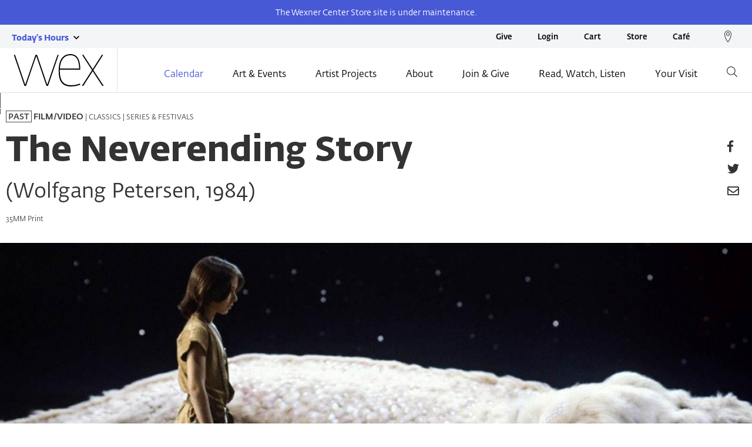

--- FILE ---
content_type: text/html; charset=UTF-8
request_url: https://wexarts.org/film-video/neverending-story
body_size: 15208
content:


<!DOCTYPE html>
<html lang="en" dir="ltr" prefix="og: https://ogp.me/ns#">
  <head>
    <!-- Google Tag Manager -->
        <script>
      (function(w,d,s,l,i){w[l]=w[l]||[];w[l].push({'gtm.start': new Date().getTime(),event:'gtm.js'});var f=d.getElementsByTagName(s)[0], j=d.createElement(s),dl=l!='dataLayer'?'&l='+l:'';j.async=true;j.src='https://www.googletagmanager.com/gtm.js?id='+i+dl;f.parentNode.insertBefore(j,f); })(window,document,'script','dataLayer','GTM-N42FWX');
    </script>

        <script>
      (function(w,d,s,l,i){w[l]=w[l]||[];w[l].push({'gtm.start': new Date().getTime(),event:'gtm.js'});var f=d.getElementsByTagName(s)[0], j=d.createElement(s),dl=l!='dataLayer'?'&l='+l:'';j.async=true;j.src='https://www.googletagmanager.com/gtm.js?id='+i+dl;f.parentNode.insertBefore(j,f); })(window,document,'script','dataLayer','GTM-P8MKDW6');
    </script>
    <!-- End Google Tag Manager -->

    <meta charset="utf-8" />
<script async src="https://www.googletagmanager.com/gtag/js?id=UA-1288626-16"></script>
<script>window.dataLayer = window.dataLayer || [];function gtag(){dataLayer.push(arguments)};gtag("js", new Date());gtag("set", "developer_id.dMDhkMT", true);gtag("config", "UA-1288626-16", {"groups":"default","anonymize_ip":true,"page_placeholder":"PLACEHOLDER_page_path"});</script>
<meta name="description" content="A young book-loving boy, Bastian, disregards a warning about reading a book called The Neverending Story and finds himself so absorbed in the..." />
<meta property="og:site_name" content="Wexner Center for the Arts" />
<meta property="og:url" content="https://wexarts.org/film-video/neverending-story" />
<meta property="og:title" content="The Neverending Story | Wexner Center for the Arts" />
<meta property="og:description" content="A young book-loving boy, Bastian, disregards a warning about reading a book called The Neverending Story and finds himself so absorbed in the..." />
<meta property="og:image" content="https://wexarts.org/sites/default/files/2023-10/lpp_web_zoom_neverending_story1_header_1920x847_0.jpg" />
<meta property="og:image:width" content="1920" />
<meta property="og:image:height" content="847" />
<meta property="og:image:alt" content="Under a starry sky, a young boy stands in front of a large, white mystical creature that resembles both a dragon and a shaggy dog. " />
<meta property="og:street_address" content="1871 North High Street" />
<meta property="og:locality" content="Columbus" />
<meta property="og:region" content="Ohio" />
<meta property="og:postal_code" content="43210" />
<meta property="og:phone_number" content="+1 (614) 292-3535" />
<meta property="og:locale" content="en_US" />
<meta name="twitter:card" content="summary_large_image" />
<meta name="twitter:title" content="The Neverending Story | Wexner Center for the Arts" />
<meta name="twitter:description" content="A young book-loving boy, Bastian, disregards a warning about reading a book called The Neverending Story and finds himself so absorbed in the..." />
<meta name="twitter:site" content="@wexarts" />
<meta name="twitter:image" content="https://wexarts.org/sites/default/files/2023-10/lpp_web_zoom_neverending_story1_header_1920x847_0.jpg" />
<meta name="twitter:image:alt" content="Under a starry sky, a young boy stands in front of a large, white mystical creature that resembles both a dragon and a shaggy dog. " />
<meta name="Generator" content="Drupal 10 (https://www.drupal.org)" />
<meta name="MobileOptimized" content="width" />
<meta name="HandheldFriendly" content="true" />
<meta name="viewport" content="width=device-width, initial-scale=1.0" />
<link rel="icon" href="/themes/custom/wex/assets/custom/image/wexicon.png" type="image/png" />

    <title>The Neverending Story | Wexner Center for the Arts</title>
    <link rel="stylesheet" media="all" href="/core/modules/system/css/components/align.module.css?t57kfo" />
<link rel="stylesheet" media="all" href="/core/modules/system/css/components/fieldgroup.module.css?t57kfo" />
<link rel="stylesheet" media="all" href="/core/modules/system/css/components/container-inline.module.css?t57kfo" />
<link rel="stylesheet" media="all" href="/core/modules/system/css/components/clearfix.module.css?t57kfo" />
<link rel="stylesheet" media="all" href="/core/modules/system/css/components/details.module.css?t57kfo" />
<link rel="stylesheet" media="all" href="/core/modules/system/css/components/hidden.module.css?t57kfo" />
<link rel="stylesheet" media="all" href="/core/modules/system/css/components/item-list.module.css?t57kfo" />
<link rel="stylesheet" media="all" href="/core/modules/system/css/components/js.module.css?t57kfo" />
<link rel="stylesheet" media="all" href="/core/modules/system/css/components/nowrap.module.css?t57kfo" />
<link rel="stylesheet" media="all" href="/core/modules/system/css/components/position-container.module.css?t57kfo" />
<link rel="stylesheet" media="all" href="/core/modules/system/css/components/reset-appearance.module.css?t57kfo" />
<link rel="stylesheet" media="all" href="/core/modules/system/css/components/resize.module.css?t57kfo" />
<link rel="stylesheet" media="all" href="/core/modules/system/css/components/system-status-counter.css?t57kfo" />
<link rel="stylesheet" media="all" href="/core/modules/system/css/components/system-status-report-counters.css?t57kfo" />
<link rel="stylesheet" media="all" href="/core/modules/system/css/components/system-status-report-general-info.css?t57kfo" />
<link rel="stylesheet" media="all" href="/core/modules/system/css/components/tablesort.module.css?t57kfo" />
<link rel="stylesheet" media="all" href="/modules/contrib/paragraphs/css/paragraphs.unpublished.css?t57kfo" />
<link rel="stylesheet" media="all" href="//fonts.typotheque.com/WF-003201-012123.css" />
<link rel="stylesheet" media="all" href="//fonts.typotheque.com/WF-003201-012125.css" />
<link rel="stylesheet" media="all" href="//fonts.typotheque.com/WF-003201-012134.css" />
<link rel="stylesheet" media="all" href="//fonts.typotheque.com/WF-003201-012135.css" />
<link rel="stylesheet" media="all" href="//fonts.typotheque.com/WF-003201-012136.css" />
<link rel="stylesheet" media="all" href="//fonts.typotheque.com/WF-003201-012137.css" />
<link rel="stylesheet" media="all" href="//fonts.typotheque.com/WF-003201-012138.css" />
<link rel="stylesheet" media="all" href="/themes/custom/wex/assets/toolkit/styles/toolkit.css?t57kfo" />
<link rel="stylesheet" media="all" href="/themes/custom/wex/assets/custom/css/custom.css?t57kfo" />
<link rel="stylesheet" media="all" href="/themes/custom/wex/assets/custom/css/hotfix-1.css?t57kfo" />

    

    <link rel="stylesheet" href="https://use.fontawesome.com/releases/v5.1.1/css/all.css" integrity="sha384-O8whS3fhG2OnA5Kas0Y9l3cfpmYjapjI0E4theH4iuMD+pLhbf6JI0jIMfYcK3yZ" crossorigin="anonymous">
    
    
        <script type="application/ld+json">
      {
        "@context": "https://schema.org",
        "@type": "WebSite",
        "url": "https://wexarts.org/",
        "potentialAction": {
          "@type": "SearchAction",
          "target": {
            "@type": "EntryPoint",
            "urlTemplate": "https://wexarts.org/search?w={search_term_string}"
          },
          "query-input": "required name=search_term_string"
        }
      }
    </script>
  </head>

  <body class="path-node page-node-type-wex-event" data-sprites="/themes/custom/wex/assets/images/sprites.svg">
    <!-- Google Tag Manager (noscript) -->
    <noscript>
            <iframe src="https://www.googletagmanager.com/ns.html?id=GTM-N42FWX" height="0" width="0" style="display:none;visibility:hidden"></iframe>
            <iframe src="https://www.googletagmanager.com/ns.html?id=GTM-P8MKDW6" height="0" width="0" style="display:none;visibility:hidden"></iframe>
    </noscript>
    <!-- End Google Tag Manager (noscript) -->

        <a href="#main-content" class="visually-hidden focusable skip-link" aria-hidden="true">
      Skip to main content
    </a>

    

    

<header id="header" class="header js-nav announce" role="banner">
      <div class="announcement">
      <div class="announcement--content">
        <p><span>The Wexner Center Store site is under maintenance.</span></p>
      </div>
    </div>
  
  <div class="nav-top">
    <ul class="nav-top__hours">
      <button type="button"
        class="a11y-toggle a11y-toggle--m"
        data-a11y-toggle="today-hours"
        aria-label="Today's hours link">
        <span class="u-font-bold color-periwinkle u-font-size-sm">
          Today's Hours
        </span>
        <span class="a11y-toggle__icon-closed">
          <img src="https://wexarts.org/themes/custom/wex/assets/images/chevron-down.svg"
            role="presentation" />
          <span class="u-visually-hidden">show today's hours</span>
        </span>
        <span class="a11y-toggle__icon-open">
          <img src="https://wexarts.org/themes/custom/wex/assets/images/chevron-up.svg"
            role="presentation" />
          <span class="u-visually-hidden">close today's hours</span>
        </span>
      </button>
      
        
<div id="today-hours" class="today-hours" tabindex="2" aria-hidden="true">
			<div class="today-hours__content border--bottom-lightest-g">
			<button type="button" class="a11y-toggle a11y-toggle--m u-text-left u-padding--both-sm" data-a11y-toggle="galleries">
				<span class="today-hours__title u-font-bold">Galleries</span>
				<span class="a11y-toggle__icon-closed">
					<svg class="icon u-fill-gray icon--right" viewbox="0 0 32 32" pointer-events="none" aria-labelledby="chevron-down">
						<title>open hours</title>
						<use xlink:href="#chevron-down"/>
					</svg>
				</span>
				<span class="a11y-toggle__icon-open">
					<svg class="icon u-fill-gray icon--right" viewbox="0 0 32 32" pointer-events="none" aria-labelledby="chevron-up">
						<title>close hours</title>
						<use xlink:href="#chevron-up"/>
					</svg>
				</span>
			</button>

			<div id="galleries" class="u-margin--bottom">
				<ul class="list-plain list-plain--tall">
					<li >
						Sunday:
						10AM–5PM
					</li>
					<li >
						Monday:
						Closed
					</li>
					<li  class="current" >
						Tuesday:
						9AM–6PM
					</li>
					<li >
						Wednesday:
						9AM–6PM
					</li>
					<li >
						Thursday:
						9AM–9PM
					</li>
					<li >
						Friday:
						10AM–6PM
					</li>
					<li >
						Saturday:
						10AM–6PM
					</li>
				</ul>
			</div>
		</div>
			<div class="today-hours__content border--bottom-lightest-g">
			<button type="button" class="a11y-toggle a11y-toggle--m u-text-left u-padding--both-sm" data-a11y-toggle="visitordesk">
				<span class="today-hours__title u-font-bold">Visitor Desk</span>
				<span class="a11y-toggle__icon-closed">
					<svg class="icon u-fill-gray icon--right" viewbox="0 0 32 32" pointer-events="none" aria-labelledby="chevron-down">
						<title>open hours</title>
						<use xlink:href="#chevron-down"/>
					</svg>
				</span>
				<span class="a11y-toggle__icon-open">
					<svg class="icon u-fill-gray icon--right" viewbox="0 0 32 32" pointer-events="none" aria-labelledby="chevron-up">
						<title>close hours</title>
						<use xlink:href="#chevron-up"/>
					</svg>
				</span>
			</button>

			<div id="visitordesk" class="u-margin--bottom">
				<ul class="list-plain list-plain--tall">
					<li >
						Sunday:
						10AM–5PM
					</li>
					<li >
						Monday:
						8:30AM–6PM
					</li>
					<li  class="current" >
						Tuesday:
						8:30AM–6PM
					</li>
					<li >
						Wednesday:
						8:30AM–6PM
					</li>
					<li >
						Thursday:
						8:30AM–9PM
					</li>
					<li >
						Friday:
						8:30AM–6PM
					</li>
					<li >
						Saturday:
						10AM–6PM
					</li>
				</ul>
			</div>
		</div>
			<div class="today-hours__content border--bottom-lightest-g">
			<button type="button" class="a11y-toggle a11y-toggle--m u-text-left u-padding--both-sm" data-a11y-toggle="café">
				<span class="today-hours__title u-font-bold">Café</span>
				<span class="a11y-toggle__icon-closed">
					<svg class="icon u-fill-gray icon--right" viewbox="0 0 32 32" pointer-events="none" aria-labelledby="chevron-down">
						<title>open hours</title>
						<use xlink:href="#chevron-down"/>
					</svg>
				</span>
				<span class="a11y-toggle__icon-open">
					<svg class="icon u-fill-gray icon--right" viewbox="0 0 32 32" pointer-events="none" aria-labelledby="chevron-up">
						<title>close hours</title>
						<use xlink:href="#chevron-up"/>
					</svg>
				</span>
			</button>

			<div id="café" class="u-margin--bottom">
				<ul class="list-plain list-plain--tall">
					<li >
						Sunday:
						Closed
					</li>
					<li >
						Monday:
						8AM–4PM
					</li>
					<li  class="current" >
						Tuesday:
						8AM–4PM
					</li>
					<li >
						Wednesday:
						8AM–4PM
					</li>
					<li >
						Thursday:
						8AM–4PM
					</li>
					<li >
						Friday:
						8AM–4PM
					</li>
					<li >
						Saturday:
						Closed
					</li>
				</ul>
			</div>
		</div>
			<div class="today-hours__content border--bottom-lightest-g">
			<button type="button" class="a11y-toggle a11y-toggle--m u-text-left u-padding--both-sm" data-a11y-toggle="store">
				<span class="today-hours__title u-font-bold">Store</span>
				<span class="a11y-toggle__icon-closed">
					<svg class="icon u-fill-gray icon--right" viewbox="0 0 32 32" pointer-events="none" aria-labelledby="chevron-down">
						<title>open hours</title>
						<use xlink:href="#chevron-down"/>
					</svg>
				</span>
				<span class="a11y-toggle__icon-open">
					<svg class="icon u-fill-gray icon--right" viewbox="0 0 32 32" pointer-events="none" aria-labelledby="chevron-up">
						<title>close hours</title>
						<use xlink:href="#chevron-up"/>
					</svg>
				</span>
			</button>

			<div id="store" class="u-margin--bottom">
				<ul class="list-plain list-plain--tall">
					<li >
						Sunday:
						10AM–4PM
					</li>
					<li >
						Monday:
						10AM–4PM
					</li>
					<li  class="current" >
						Tuesday:
						10AM–4PM
					</li>
					<li >
						Wednesday:
						10AM–4PM
					</li>
					<li >
						Thursday:
						10AM–4PM
					</li>
					<li >
						Friday:
						10AM–4PM
					</li>
					<li >
						Saturday:
						10AM–4PM
					</li>
				</ul>
			</div>
		</div>
	</div>

  

    </ul>

    
      


    
            <ul class="nav-top__links">
                                            <li><a href="https://my.wexarts.org/donate/contribute1" target="_blank">Give</a></li>
                                                            <li><a href="https://my.wexarts.org/account/update" target="_blank">Login</a></li>
                                                            <li><a href="https://my.wexarts.org/cart/details" target="_blank">Cart</a></li>
                                                            <li><a href="https://store.wexarts.org" target="_blank">Store</a></li>
                                                            <li><a href="https://www.theheirloomcafe.com" target="_blank">Café</a></li>
                            
            <li>
                <a target="_blank" href="https://www.google.com/maps/place/Wexner+Center+for+the+Arts/@40.0006707,-83.0114802,17z/data=!3m1!4b1!4m5!3m4!1s0x88388eb95c14fe53:0x8ce4724fab57ce3e!8m2!3d40.0006666!4d-83.0092862">
                    <img src="/themes/custom/wex/assets/images/ph/location.svg" class="nav-top__img" role="presentation">
                    <span class="u-visually-hidden">Wex location on Google maps</span>
                </a>
            </li>
        </ul>
    




  </div>

  <nav class="nav-main" id="navMain" aria-label="Main Menu" role="navigation">
    <a href="https://wexarts.org" class="nav-main__escape-hatch">
      <img src="https://wexarts.org/themes/custom/wex/assets/images/ph/logo.svg"
        role="presentation" />
      <span class="u-visually-hidden">Wexner Center for the Arts</span>
    </a>

    <!-- Desktop -->
    
      


    
    
        
            <ul class="nav-main__links">

        
                                                        
                    <li  class="nav-main__item nav-main__calendar"><a href="https://wexarts.org/calendar">Calendar</a></li>
                            
                                                        
                    <span class="nav-main__dropdown__title">Art &amp; Events</span>

                    <li  class="nav-main__item">
                        <a href="#">Art &amp; Events</a>
                        
    
    
        
            <div class="nav-main__dropdown">

            <ul class="nav-main__dropdown__links">

        
                                    
                    
                    <li  class="nav-main__item"><a href="https://wexarts.org/exhibitions">Exhibitions</a></li>

                            
                                    
                    
                    <li  class="nav-main__item"><a href="https://wexarts.org/film-video">Film/Video</a></li>

                            
                                    
                    
                    <li  class="nav-main__item"><a href="https://wexarts.org/performing-arts">Performing Arts</a></li>

                            
                                    
                    
                    <li  class="nav-main__item"><a href="https://wexarts.org/education">Education</a></li>

                            
                                    
                    
                    <li  class="nav-main__item"><a href="https://wexarts.org/talks-and-more">Talks &amp; More</a></li>

                            
                                    
                    
                    <li  class="nav-main__item"><a href="https://wexarts.org/special-events">Special Events</a></li>

                            
                                    
                    
                    <li  class="nav-main__item"><a href="https://wexarts.org/programming-series">Programming Series</a></li>

                            
        
    </ul>

     <!-- items -->


                    </li>
                
            
                                                        
                    <span class="nav-main__dropdown__title">Artist Projects</span>

                    <li  class="nav-main__item">
                        <a href="#">Artist Projects</a>
                        
    
    
        
            <div class="nav-main__dropdown">

            <ul class="nav-main__dropdown__links">

        
                                    
                    
                    <li  class="nav-main__item"><a href="https://wexarts.org/artist-residency-awards">Artist Residency Awards</a></li>

                            
                                    
                    
                    <li  class="nav-main__item"><a href="https://wexarts.org/film-video-studio-residencies">Film/Video Studio Residencies</a></li>

                            
        
    </ul>

     <!-- items -->


                    </li>
                
            
                                                        
                    <span class="nav-main__dropdown__title">About</span>

                    <li  class="nav-main__item">
                        <a href="#">About</a>
                        
    
    
        
            <div class="nav-main__dropdown">

            <ul class="nav-main__dropdown__links">

        
                                    
                    
                    <li  class="nav-main__item"><a href="https://wexarts.org/mission">Mission</a></li>

                            
                                    
                    
                    <li  class="nav-main__item"><a href="https://wexarts.org/history-and-architecture">History &amp; Architecture</a></li>

                            
                                    
                    
                    <li  class="nav-main__item"><a href="https://wexarts.org/staff-and-trustees">Staff &amp; Trustees</a></li>

                            
                                    
                    
                    <li  class="nav-main__item"><a href="https://wexarts.org/annual-reports">Annual Reports</a></li>

                            
                                    
                    
                    <li  class="nav-main__item"><a href="https://wexarts.org/wexner-prize">Wexner Prize</a></li>

                            
                                    
                    
                    <li  class="nav-main__item"><a href="https://wexarts.org/impact">Impact</a></li>

                            
                                    
                    
                    <li  class="nav-main__item"><a href="https://wexarts.org/contact-us">Contact Us</a></li>

                            
        
    </ul>

     <!-- items -->


                    </li>
                
            
                                                        
                    <span class="nav-main__dropdown__title">Join &amp; Give</span>

                    <li  class="nav-main__item">
                        <a href="#">Join &amp; Give</a>
                        
    
    
        
            <div class="nav-main__dropdown">

            <ul class="nav-main__dropdown__links">

        
                                    
                    
                    <li  class="nav-main__item"><a href="https://wexarts.org/join">Join</a></li>

                            
                                    
                    
                    <li  class="nav-main__item"><a href="https://wexarts.org/give">Give</a></li>

                            
                                    
                    
                    <li  class="nav-main__item"><a href="/join/patrons-circle" data-drupal-link-system-path="node/16498">Patrons Circle</a></li>

                            
                                    
                    
                    <li  class="nav-main__item"><a href="/join/directors-circle" data-drupal-link-system-path="node/16499">Director&#039;s Circle</a></li>

                            
        
    </ul>

     <!-- items -->


                    </li>
                
            
                                    
                    
                    <li  class="nav-main__item"><a href="https://wexarts.org/blog">Read, Watch, Listen</a></li>

                            
                                    
                    
                    <li  class="nav-main__item"><a href="https://wexarts.org/plan-your-visit">Your Visit</a></li>

                            
                                                        <li id="js-desk-search" class="nav-main__item nav-main__item--icon">
                        <a href="#" title="Search the Wex">
                            <img src="https://wexarts.org/themes/custom/wex/assets/images/ph/search.svg" role="presentation"/>
                            <img src="https://wexarts.org/themes/custom/wex/assets/images/ph/search-purple.svg" role="presentation"/>
                        </a>

                        <div class="search--lg">
                          <form action="https://wexarts.org/search" id="search_form" method="get" >
                              <label for="searchField" class="u-visually-hidden">What are you looking for?</label>
                              <input id="searchField" name="w" type="text" class="form-field form-field--search" placeholder="What are you looking for?" >
                              <div class="search__icon u-visible-only@lg">
                                  <a onclick="$(this).closest('form').submit()" type="submit">
                                      <img class="search__img" src="https://wexarts.org/themes/custom/wex/assets/images/ph/search-purple.svg" role="presentation"/>
                                      <span class="u-visually-hidden">Search the Wex</span>
                                  </a>
                              </div>
                          </form>
                      </div>
                    </li>

                            
        
    </ul>

     <!-- items -->








    <!-- Desktop -->

    <!-- mobile -->
    
      

<ul class="nav-main__links--mobile">
  <li>
    <div class="search">
      <form action="https://wexarts.org/search" method="get" >
        <div class="search-wrapper">
          <label for="searchMobile" class="u-visually-hidden">Search</label>
          <img src="https://wexarts.org/themes/custom/wex/assets/images/ph/search.svg" role="presentation">
          <input id="searchMobile" name="w" type="text" class="form-field form-field--alt" placeholder="Search">
          <span class="search__close">
            <img src="https://wexarts.org/themes/custom/wex/assets/images/ph/close.svg" role="presentation">
            <span class="u-visually-hidden">Close Search</span>
          </span>
        </div>
      </form>
    </div>
  </li>

  <li id="js-search">
    <button type="button" aria-label="Search button">
      <img src="https://wexarts.org/themes/custom/wex/assets/images/ph/search.svg" role="presentation" class="search__img-sm"/>
      <span class="u-visually-hidden">Search</span>
    </button>
  </li>

  <li id="js-directions">
    <button type="button" aria-label="Directions button">
            <img src="https://wexarts.org/themes/custom/wex/assets/images/ph/location.svg" role="presentation" class="icon icon--alt">
      <span class="u-visually-hidden">Directions and Contact</span>
    </button>
  </li>

  <li id="js-mobile-nav">
    <button type="button" class="mobile-menu" aria-label="Open menu button">
      <i class="fa fa-bars" aria-hidden="true"></i>
      <span class="u-visually-hidden">Menu</span>
    </button>
  </li>
</ul> 
<div class="nav-main__mobile js-mobile-open">
  <div class="wrapper">
    <button type="button" class="event-info__btn u-text-right js-info-close" aria-label="Close menu button">
      <img src="https://wexarts.org/themes/custom/wex/assets/images/ph/close.svg" role="presentation">
      <span class="u-visually-hidden">Close Menu</span>
    </button>

    <div class="nav-main__buttons">
              <a href="/calendar" class="btn btn--full btn--tall bg-btn-periwinkle" role="link" aria-label="Calendar">View Calendar</a>
          </div>

              
                        <ul  class="nav-nav-main__list">
         
                                        
                          <li class="nav-main__item--mobile border--bottom-lightest-g">
                <button type="button" class="nav-main__btn js-join-btn" aria-label="Art &amp; Events menu link">Art &amp; Events
                  <svg class="icon nav-main__icon" viewBox="0 0 32 32" pointer-events="none" role="img" title="" aria-labelledby="" >
                                        <use xlink:href="/themes/custom/wex/assets/images/sprites.svg#chevron-right" />
                  </svg>
                </button>
                                                                      
                        <ul  class="nav-sub nav-sub__list js-join join" >
         
                                        
                          <li class="nav-sub__item nav-sub__item--back border--bottom-lightest-g">
                <button type="button" class="nav-sub__btn nav-sub__btn--back " aria-label="Back to main menu link">
                  <svg class="icon" viewBox="0 0 32 32" pointer-events="none" role="img" title="" aria-labelledby="">
                    <title>main menu</title>
                    <use xlink:href="/themes/custom/wex/assets/images/sprites.svg#chevron-left" />
                  </svg> Main Menu
                </button>
              </li>

              <li class="nav-sub__item border--bottom-lightest-g">
                                  <a href="https://wexarts.org/exhibitions" class="nav-sub__btn">Exhibitions</a>
                                              </li>
                                                               
                          <li class="nav-sub__item border--bottom-lightest-g">
                                  <a href="https://wexarts.org/film-video" class="nav-sub__btn">Film/Video</a>
                              </li>
                                                               
                          <li class="nav-sub__item border--bottom-lightest-g">
                                  <a href="https://wexarts.org/performing-arts" class="nav-sub__btn">Performing Arts</a>
                              </li>
                                                               
                          <li class="nav-sub__item border--bottom-lightest-g">
                                  <a href="https://wexarts.org/education" class="nav-sub__btn">Education</a>
                              </li>
                                                               
                          <li class="nav-sub__item border--bottom-lightest-g">
                                  <a href="https://wexarts.org/talks-and-more" class="nav-sub__btn">Talks &amp; More</a>
                              </li>
                                                               
                          <li class="nav-sub__item border--bottom-lightest-g">
                                  <a href="https://wexarts.org/special-events" class="nav-sub__btn">Special Events</a>
                              </li>
                                                               
                          <li class="nav-sub__item border--bottom-lightest-g">
                                  <a href="https://wexarts.org/programming-series" class="nav-sub__btn">Programming Series</a>
                              </li>
                                        </ul>
            
                              </li>
                                                                           
                          <li class="nav-main__item--mobile border--bottom-lightest-g">
                <button type="button" class="nav-main__btn js-join-btn" aria-label="Artist Projects menu link">Artist Projects
                  <svg class="icon nav-main__icon" viewBox="0 0 32 32" pointer-events="none" role="img" title="" aria-labelledby="" >
                                        <use xlink:href="/themes/custom/wex/assets/images/sprites.svg#chevron-right" />
                  </svg>
                </button>
                                                                      
                        <ul  class="nav-sub nav-sub__list js-join join" >
         
                                        
                          <li class="nav-sub__item nav-sub__item--back border--bottom-lightest-g">
                <button type="button" class="nav-sub__btn nav-sub__btn--back " aria-label="Back to main menu link">
                  <svg class="icon" viewBox="0 0 32 32" pointer-events="none" role="img" title="" aria-labelledby="">
                    <title>main menu</title>
                    <use xlink:href="/themes/custom/wex/assets/images/sprites.svg#chevron-left" />
                  </svg> Main Menu
                </button>
              </li>

              <li class="nav-sub__item border--bottom-lightest-g">
                                  <a href="https://wexarts.org/artist-residency-awards" class="nav-sub__btn">Artist Residency Awards</a>
                                              </li>
                                                               
                          <li class="nav-sub__item border--bottom-lightest-g">
                                  <a href="https://wexarts.org/film-video-studio-residencies" class="nav-sub__btn">Film/Video Studio Residencies</a>
                              </li>
                                        </ul>
            
                              </li>
                                                                           
                          <li class="nav-main__item--mobile border--bottom-lightest-g">
                <button type="button" class="nav-main__btn js-join-btn" aria-label="About menu link">About
                  <svg class="icon nav-main__icon" viewBox="0 0 32 32" pointer-events="none" role="img" title="" aria-labelledby="" >
                                        <use xlink:href="/themes/custom/wex/assets/images/sprites.svg#chevron-right" />
                  </svg>
                </button>
                                                                      
                        <ul  class="nav-sub nav-sub__list js-join join" >
         
                                        
                          <li class="nav-sub__item nav-sub__item--back border--bottom-lightest-g">
                <button type="button" class="nav-sub__btn nav-sub__btn--back " aria-label="Back to main menu link">
                  <svg class="icon" viewBox="0 0 32 32" pointer-events="none" role="img" title="" aria-labelledby="">
                    <title>main menu</title>
                    <use xlink:href="/themes/custom/wex/assets/images/sprites.svg#chevron-left" />
                  </svg> Main Menu
                </button>
              </li>

              <li class="nav-sub__item border--bottom-lightest-g">
                                  <a href="https://wexarts.org/mission" class="nav-sub__btn">Mission</a>
                                              </li>
                                                               
                          <li class="nav-sub__item border--bottom-lightest-g">
                                  <a href="https://wexarts.org/history-and-architecture" class="nav-sub__btn">History &amp; Architecture</a>
                              </li>
                                                               
                          <li class="nav-sub__item border--bottom-lightest-g">
                                  <a href="https://wexarts.org/staff-and-trustees" class="nav-sub__btn">Staff &amp; Trustees</a>
                              </li>
                                                               
                          <li class="nav-sub__item border--bottom-lightest-g">
                                  <a href="https://wexarts.org/annual-reports" class="nav-sub__btn">Annual Reports</a>
                              </li>
                                                               
                          <li class="nav-sub__item border--bottom-lightest-g">
                                  <a href="https://wexarts.org/wexner-prize" class="nav-sub__btn">Wexner Prize</a>
                              </li>
                                                               
                          <li class="nav-sub__item border--bottom-lightest-g">
                                  <a href="https://wexarts.org/impact" class="nav-sub__btn">Impact</a>
                              </li>
                                                               
                          <li class="nav-sub__item border--bottom-lightest-g">
                                  <a href="https://wexarts.org/contact-us" class="nav-sub__btn">Contact Us</a>
                              </li>
                                        </ul>
            
                              </li>
                                                                           
                          <li class="nav-main__item--mobile border--bottom-lightest-g">
                <button type="button" class="nav-main__btn js-join-btn" aria-label="Join &amp; Give menu link">Join &amp; Give
                  <svg class="icon nav-main__icon" viewBox="0 0 32 32" pointer-events="none" role="img" title="" aria-labelledby="" >
                                        <use xlink:href="/themes/custom/wex/assets/images/sprites.svg#chevron-right" />
                  </svg>
                </button>
                                                                      
                        <ul  class="nav-sub nav-sub__list js-join join" >
         
                                        
                          <li class="nav-sub__item nav-sub__item--back border--bottom-lightest-g">
                <button type="button" class="nav-sub__btn nav-sub__btn--back " aria-label="Back to main menu link">
                  <svg class="icon" viewBox="0 0 32 32" pointer-events="none" role="img" title="" aria-labelledby="">
                    <title>main menu</title>
                    <use xlink:href="/themes/custom/wex/assets/images/sprites.svg#chevron-left" />
                  </svg> Main Menu
                </button>
              </li>

              <li class="nav-sub__item border--bottom-lightest-g">
                                  <a href="https://wexarts.org/join" class="nav-sub__btn">Join</a>
                                              </li>
                                                               
                          <li class="nav-sub__item border--bottom-lightest-g">
                                  <a href="https://wexarts.org/give" class="nav-sub__btn">Give</a>
                              </li>
                                                               
                          <li class="nav-sub__item border--bottom-lightest-g">
                                  <a href="/join/patrons-circle" class="nav-sub__btn">Patrons Circle</a>
                              </li>
                                                               
                          <li class="nav-sub__item border--bottom-lightest-g">
                                  <a href="/join/directors-circle" class="nav-sub__btn">Director&#039;s Circle</a>
                              </li>
                                        </ul>
            
                              </li>
                                                                           
                          <li class="nav-main__item--mobile border--bottom-lightest-g">
                                    <a href="https://wexarts.org/blog">Read, Watch, Listen</a>
                                              </li>
                                                               
                          <li class="nav-main__item--mobile border--bottom-lightest-g">
                                    <a href="https://wexarts.org/plan-your-visit">Your Visit</a>
                                              </li>
                                        </ul>
            
    
    <div class="search search-open" style="margin: 10px 0; z-index: 0">
      <form action="https://wexarts.org/search" method="get" >
        <div class="search-wrapper">
          <img src="https://wexarts.org/themes/custom/wex/assets/images/ph/search-purple.svg" role="presentation">
          <label for="searchFieldMobiles" class="u-visually-hidden">Search</label>
          <input id="searchFieldMobiles" type="text" name="w" class="form-field form-field--alt" placeholder="What are you looking for?" style="border-bottom: 1px solid #333">
                  </div>
      </form>
    </div> 
    <div class="nav-main__buttons">
      <a href="https://www.google.com/maps/place/Weigel+Hall,+1871+N+High+St,+Columbus,+OH+43210/@40.0005561,-83.0112172,17z/data=!3m1!4b1!4m5!3m4!1s0x88388ebeaf2decef:0x8d49ba578cfee57f!8m2!3d40.0005561!4d-83.0090285" class="btn btn--full btn--tall bg-btn-gray" role="link" aria-label="Get Directions">
        Get Directions
        <img class="nav-main__buttons__icon" src="https://wexarts.org/themes/custom/wex/assets/images/outbound-w.svg" role="presentation">
      </a>
    </div>   </div> 
  <div class="nav-main__buttons nav-main__buttons--alt btn-bottom">
            <div><a href="https://my.wexarts.org/donate/contribute1" class="btn btn--nav-btn" role="link" aria-label="donate">Give</a></div>
    <div><a href="https://my.wexarts.org/account/update" class="btn btn--nav-btn" role="link" aria-label="Login">Login</a></div>
    <div><a href="https://my.wexarts.org/cart/details" class="btn btn--nav-btn" role="link" aria-label="Cart">Cart</a></div>
    <div><a href="https://store.wexarts.org" class="btn btn--nav-btn" role="link" aria-label="Wex Store">Store</a></div>
    <div><a href="https://wexarts.org/plan-your-visit/cafe" class="btn btn--nav-btn" role="link" aria-label="Cafe">Caf&eacute;</a></div>
  </div> </div> 


    <!-- mobile -->
  </nav>

  <div class="directions">
    <div class="wrapper u-text-center">
      <div class="u-margin--bottom">
        <span class="u-block u-font-screen-bold">
          <i class="fa fa-map-marker-alt"></i> Wexner Center for the Arts
        </span>
        <span class="u-block u-font-screen">1871 North High Street</span>
        <span class="u-block u-font-screen">Columbus Ohio 43210</span>
      </div>
      <a href="https://www.google.com/maps/place/Weigel+Hall,+1871+N+High+St,+Columbus,+OH+43210/@40.0005561,-83.0112172,17z/data=!3m1!4b1!4m5!3m4!1s0x88388ebeaf2decef:0x8d49ba578cfee57f!8m2!3d40.0005561!4d-83.0090285"
        class="btn btn--full bg-btn-gray u-margin--bottom"
        role="link"
        aria-label="directions">
        Get Directions
        <span class="u-padding--left-5">
          <img src="https://wexarts.org/themes/custom/wex/assets/images/outbound-w.svg"
            class="icon icon--alt"
            role="presentation" />
        </span>
      </a>
      <p>
        Have any questions?
      </p>
      <p>
        <a href="tel:(614) 292-3535"
          class="link link-bold color-gray border-bottom-periwinkle u-font-screen-bold"
          title="call the Wex">
          (614) 292-3535
        </a>
      </p>
      <p>
        <a href="https://wexarts.org/contact-us"
          class="link link-bold color-gray border-bottom-periwinkle u-font-screen-bold"
          title="write to the Wex">
          Contact Us
        </a>
      </p>
    </div>
  </div>
</header>


    
    

    

    

    
    










 <script
  language="javascript">
  function emailCurrentPage() {
  window.location.href = "mailto:?subject=" + document.title + "&body=" + escape(window.location.href);
  }
  </script>

  <main id="main-content" class="main js-scroll " role="main">
    
    <div data-drupal-messages-fallback class="hidden"></div>



        <div class="title-bar js-title-bar">
      <div class="title-bar__wrapper">
        <div class="title-bar__content">
          <p class="title-bar__flag">
                         <!-- PAST -->
            <span class="pill color-gray bg-white border--all">Past</span>
                        
            <span class="title-bar__progarea">Film/Video</span>

            <span class="title-bar__type">
                                                                                                                | Classics
                                                                                                  | Series & Festivals
                                                      </span>
          </p>

          <h1 class="title-bar__title"><span class="field field--name-title field--type-string field--label-hidden">The Neverending Story</span>
</h1>

          <div class="title-bar__subtitle"><h3>(Wolfgang Petersen, 1984)</h3></div>

          <p class="title-bar__callout">
            
                        
                                                35MM Print
                                                          </p>
        </div>

        <div class="title-bar__social">
          <div class="u-hidden@lg">
            <a href="#" id="js-info-btn" class="btn bg-btn-periwinkle" role="link"
              aria-labelledby="info and tickets">Info &amp; Tickets</a>
          </div>

          <ul class="list-both">
            <li>
              <a target="_blank" href="https://www.facebook.com/sharer/sharer.php?u=https://wexarts.org/film-video/neverending-story">
                <i class="fab fa-facebook-f" style="font-size: 20px"></i>
                <span class="u-visually-hidden">Facebook</span>
              </a>
            </li>

            <li>
              <a target="_blank"
                href="http://twitter.com/share?text=The Neverending Story
&url=https://wexarts.org/film-video/neverending-story">
                <i class="fab fa-twitter" style="font-size: 20px"></i>
                <span class="u-visually-hidden">Twitter</span>
              </a>
            </li>

            <li>
              <a href="javascript:emailCurrentPage()">
                <i class="far fa-envelope" style="font-size: 20px"></i>
                <span class="u-visually-hidden">Email Page</span>
              </a>
            </li>
          </ul>
        </div>
      </div>
    </div>
    
            <div class="shero--image">
      <img src="/sites/default/files/2023-10/lpp_web_zoom_neverending_story1_header_1920x847_0.jpg"
        alt="Under a starry sky, a young boy stands in front of a large, white mystical creature that resembles both a dragon and a shaggy dog. " />
    </div>
        
        <div class="wrapper" id="js-main">
      <div class="o-grid o-grid--no-gutter o-grid--full o-grid--wrap u-justify-content--right">
        <div class="o-grid__cell">
                  </div>
      </div>
    </div>
    
        <div class="wrapper u-margin--bottom-half u-margin--top">
      <div class="o-grid o-grid--no-gutter o-grid--wrap u-justify--space-between">
                <div class="o-grid__cell o-grid__cell--width-100 o-grid__cell--width-33@large u-visible@lg">
          <div class="sidebar cms-style">
                        <div class="sidebar__calendar border--bottom">
              <div class="u-text-left u-padding--both-sm">
                                Dec 08, 2023 7:00 PM                              </div>
            </div>
            
                                    
                                    
                                    <div class="sidebar__gallery border--bottom u-padding--both-sm">
              <div class="u-text-left">
                Film/Video Theater
              </div>
                            <small class="u-padding--top-5"></small>
                          </div>
                        
                                    
                                    <div class="u-flex-inline sidebar__tickets">
              <div class="u-text-left u-padding--both-sm">
                
                                <div class="u-margin--bottom"><p><strong>$3</strong> for all audiences <span>with ticket</span></p></div>
                
                              </div>
            </div>
                        
                                    
                                    <div class="u-flex-inline sidebar__extra-ticket-info">
              <div class="u-text-left u-padding--both-sm">
                <div class="u-margin--bottom"><p><span><strong>ACCESSIBILITY</strong></span><br>We strive to host inclusive, accessible events that enable all individuals, including individuals with disabilities, to engage fully. If you have questions about accessibility or require an accommodation such as CART captioning or ASL interpretation to participate in this event, please email <a href="mailto:accessibility@wexarts.org">accessibility@wexarts.org</a> or call <a href="tel:+16146883890">(614) 688-3890</a>. Requests made by two weeks in advance will generally allow us to provide seamless access, but the Wexner Center for the Arts will make every effort to meet requests made after this date.</p></div>
              </div>
            </div>
                        
            <div class="u-flex-inline sidebar__extra-ticket-info">
              <a href="/join" class="link link-bold u-font-book">Become a Member</a>
            </div>
          </div>
        </div>
        
                <div class="o-grid__cell o-grid__cell--width-100 o-grid__cell--width-50@large cms-style">
                    <div class="info-block">
            <div class="info-block__content">
              <p>Experience this 1980s family fantasy classic about the magic of books on the big screen in 35mm!</p>
            </div>
          </div>
          
          <div class="u-margin--bottom-sm content-block">
            <p> <p>A young book-loving boy, Bastian, disregards a warning about reading a book called <em>The Neverending Story&nbsp;</em>and finds himself so absorbed in the story that he begins to affect the events of the book. In the story, a boy warrior, Atreyu, befriends a flying dragon during his quest to save the kingdom of Fantasia from an evil force called the Nothing. Filled with colorful characters, magical creatures, and fantastic special effects, the film is an ode to the power of books and the force of children’s imaginations. (94 mins., 35mm)&nbsp;<br><br>Rated PG, recommended for ages eight and up. Content advisory: children embark on a perilous adventure; combat depicted; bullying; injury to an animal.</p><p><a href="https://wexarts.org/explore/zoom-family-film-and-book-festival-2023-0">See the complete Zoom 2023 lineup</a>.</p><p class="caption">IMAGE CAPTION&nbsp;<br><em>The Neverending Story</em>, courtesy of Warner Bros.</p></p>
          </div>

                    </div>
              </div>
    </div>
    
            
        <div class="wrapper u-margin--bottom-separator">
      <div class="o-grid o-grid--no-gutter o-grid--wrap">

        <div class="o-grid__cell--width-100 o-grid__cell--width-50@large"></div>

        <div class="o-grid__cell--width-100 o-grid__cell--width-50@large">

                              
          
          
                    
                              <div class="border-dotted--top u-margin--top u-margin--bottom-sm u-padding--both-lg">
            <h2 class="u-font-size-24 u-font-bold u-margin--bottom u-block">Tag(s)</h2>

            <ul class="tags list-inline list-inline--short list-inline@lg u-margin--top-10">

                                          <li>
                <a href="/film-video"
                  class="link color-gray border-bottom-periwinkle">
                  Film/Video
                </a>
              </li>
              
                                                        <li>
                <a href="/series/zoom"
                  class="link color-gray border-bottom-periwinkle">
                  Zoom
                </a>
              </li>
                            
                                        </ul>
          </div>
                    
                              
                              <div class="border--top u-padding--top-bottom">
            <div class="disclaimer u-margin--top">
              <h2 class="sr-only">Program Support</h2>

              <div class="disclaimer__accessible_content">
                
              </div>
              <div class="disclaimer__content">
                <p>Zoom: Family Film and Book Festival is presented in partnership with Columbus City Schools Pathway Express.</p><p>FILM/VIDEO PROGRAMS MADE POSSIBLE BY<br><span><strong>National Endowment for the Arts</strong></span><br><span><strong>Ohio Humanities</strong></span></p><p>ADDITIONAL SUPPORT PROVIDED BY<br><span><strong>Rohauer Collection Foundation</strong></span></p><p><span>WEXNER CENTER PROGRAMS MADE POSSIBLE BY</span><br><span><strong>Ohio Department of Development</strong></span><br><span><strong>Greater Columbus Arts Council</strong></span><br><span><strong>The Wexner Family</strong></span><br><span><strong>Institute of Museum and Library Services</strong></span><br><span><strong>Ohio Arts Council</strong></span><br><span><strong>CampusParc</strong></span><br><span><strong>Ohio State’s Global Arts + Humanities Discovery Theme</strong></span><br><span><strong>The Columbus Foundation</strong></span><br><span><strong>Nationwide Foundation</strong></span><br><span><strong>Vorys, Sater, Seymour, and Pease</strong></span><br><br><span>ADDITIONAL SUPPORT PROVIDED BY</span><br><span><strong>Mike and Paige Crane</strong></span><br><span><strong>Axium Packaging</strong></span><br><span><strong>Nancy Kramer</strong></span><br><span><strong>Ohio State Energy Partners</strong></span><br><span><strong>Ohio History Fund/Ohio History Connection</strong></span><br><span><strong>Larry and Donna James</strong></span><br><span><strong>Bruce and Joy Soll</strong></span><br><span><strong>Jones Day</strong></span><br><span><strong>Alex and Renée Shumate</strong></span></p>
              </div>
            </div>
          </div>
                            </div>
      </div>
    </div>
    
    
                
        
            <div class="gray-dark-box u-margin--bottom-half">
      <div class="wrapper wrapper--box">

                <div class="section-bar u-margin--top">
          <div class="section-bar__item color-white">
                        <h2 class="h-section-title">Discover More</h2>
                      </div>
        </div>
        
                <div class="cards">
                    <div class="cards__item">
            <a href="/film-video/kid-flicks-2023"
              class="u-decoration-none color-white">
              <article class="card card--detail card--detail-home">
                <div class="card__img">
                    
<img src="/sites/default/files/2023-09/lpp_web_zoom_kidflicks_goose_luceandtherock_papirola_swingtothemoon_tobesisters_whisperintheislandoftheheart_thumbnail_700x400.jpg" alt="Collage of six colorful film stills from the Kid Flicks program.">


                  </div>

                
                <div class="card__desc">
                  <div class="u-margin-bottom">
                                                                                                                        
                    <span class="card__pill pill color-white bg-periwinkle color-gray bg-white border--all">
                      Past
                    </span>
                                        <span class="card__flag">
                      <span class="color-white">
                        Film/Video
                      </span>
                    </span>
                                      </div>

                  <h3 class="h-card-title h-card-title--alt u-margin--bottom-sm card__title">
                    Kid Flicks 2023
                  </h3>

                                  </div>

                <div class="card__bottom">
                  <div class="card__date color-white">
                    <div class="card__date-info border border--top-w border-dotted border-dotted--bottom-w">
                      <span>
                        
                        Sat, Dec 9, 2023
                                              </span>
                    </div>
                    <div class="card__callout">
                                                                  <span class=""></span>
                                                                </div>
                  </div>
                </div>
              </article>
            </a>
          </div>
                    <div class="cards__item">
            <a href="/education/zoom-hands-activities"
              class="u-decoration-none color-white">
              <article class="card card--detail card--detail-home">
                <div class="card__img">
                    
<img src="/sites/default/files/2023-10/zoom_web_activities_yogarts_fall_2022-2334_thumbnail_700x400.jpg" alt="Two children and an adult with outstretched arms balance on one foot on yoga mats in an outdoor setting.">


                  </div>

                
                <div class="card__desc">
                  <div class="u-margin-bottom">
                                                                                                                        
                    <span class="card__pill pill color-white bg-periwinkle color-gray bg-white border--all">
                      Past
                    </span>
                                        <span class="card__flag">
                      <span class="color-white">
                        Education
                      </span>
                    </span>
                                      </div>

                  <h3 class="h-card-title h-card-title--alt u-margin--bottom-sm card__title">
                    Zoom Hands-On Activities
                  </h3>

                                  </div>

                <div class="card__bottom">
                  <div class="card__date color-white">
                    <div class="card__date-info border border--top-w border-dotted border-dotted--bottom-w">
                      <span>
                        
                        Sat, Dec 9, 2023
                                              </span>
                    </div>
                    <div class="card__callout">
                                                                  <span class=""></span>
                                                                </div>
                  </div>
                </div>
              </article>
            </a>
          </div>
                    <div class="cards__item">
            <a href="/artist-talks/innosanto-nagara"
              class="u-decoration-none color-white">
              <article class="card card--detail card--detail-home">
                <div class="card__img">
                    
<img src="/sites/default/files/2023-10/zoom_web_innostantonagara_nagara-dsc00672-768x513-1-photo-garnaraditya_thumbnail_700x400.jpg" alt="Smiling bald man with mustache and beard reading a book to children outdoors under the trees.">


                  </div>

                
                <div class="card__desc">
                  <div class="u-margin-bottom">
                                                                                                                        
                    <span class="card__pill pill color-white bg-periwinkle color-gray bg-white border--all">
                      Past
                    </span>
                                        <span class="card__flag">
                      <span class="color-white">
                        Artist Talks
                      </span>
                    </span>
                                      </div>

                  <h3 class="h-card-title h-card-title--alt u-margin--bottom-sm card__title">
                    Innosanto Nagara 
                  </h3>

                                    
                  <span class="h-card-title h-card-title--book">
                                        Book Reading and Q&amp;A
                                      </span>
                                  </div>

                <div class="card__bottom">
                  <div class="card__date color-white">
                    <div class="card__date-info border border--top-w border-dotted border-dotted--bottom-w">
                      <span>
                        
                        Sat, Dec 9, 2023
                                              </span>
                    </div>
                    <div class="card__callout">
                                                                  <span class=""></span>
                                                                </div>
                  </div>
                </div>
              </article>
            </a>
          </div>
                  </div>
              </div>
    </div>
        
            
        <div class="event-info cms-style">

      <div class="event-info__btn u-text-right">
        <img src="/themes/custom/wex/assets/images/ph/close.svg" class="js-info-close" role="presentation">
        <span class="u-visually-hidden">Close</span>
      </div>

      <p class="title-bar__flag u-font-size-11">
                 <!-- PAST -->
        <span class="pill color-gray bg-white border--all">Past</span>
                
        Film/Video
      </p>

      <p class="u-font-bold u-font-size-base"><span class="field field--name-title field--type-string field--label-hidden">The Neverending Story</span>
</p>

      <div class="sidebar">
        <div class="sidebar__calendar border--bottom">
          <div class="u-text-left u-padding--both-sm">
                        Dec 08, 2023 7:00 PM EST                      </div>
        </div>

                                        
                        <div class="sidebar__gallery border--bottom u-padding--both-sm">
          <div class="u-text-left">
                        Film/Video Theater
          </div>
                    <small class="u-padding--top-5"></small>
                  </div>
                
                        
                        <div class="u-flex-inline sidebar__tickets">
          <div class="u-text-left u-padding--both-sm">
            
                        <div class="u-margin--bottom"><p><strong>$3</strong> for all audiences <span>with ticket</span></p></div>
            
                      </div>
        </div>
                
                        
                        <div class="u-flex-inline sidebar__extra-ticket-info">
          <div class="u-text-left u-padding--both-sm">
            <div class="u-margin--bottom"><p><span><strong>ACCESSIBILITY</strong></span><br>We strive to host inclusive, accessible events that enable all individuals, including individuals with disabilities, to engage fully. If you have questions about accessibility or require an accommodation such as CART captioning or ASL interpretation to participate in this event, please email <a href="mailto:accessibility@wexarts.org">accessibility@wexarts.org</a> or call <a href="tel:+16146883890">(614) 688-3890</a>. Requests made by two weeks in advance will generally allow us to provide seamless access, but the Wexner Center for the Arts will make every effort to meet requests made after this date.</p></div>
          </div>
        </div>
                
        <div class="u-flex-inline sidebar__extra-ticket-info">
          <a href="/join" class="link link-bold u-font-book">Become a Member</a>
        </div>
      </div>
    </div>
  </main>



    

            

    
            

<footer class="footer" id="footer" role=”contentinfo”>
    <div class="wrapper">
        <div class="gray-dark-box gray-dark-box--short">
            <div class="o-grid o-grid--no-gutter o-grid--wrap">
                                <div class="o-grid__cell--width-100 o-grid__cell--width-80@large">
                    <div class="o-grid o-grid--no-gutter">
                        <div class="o-grid__cell">
                            <div class="o-grid-text">
                                <div class="footer__img">
                                    <a class="footer_logo" href="https://wexarts.org" title="Wexner Center for the Arts at The Ohio State University">
                                        <img src="https://wexarts.org/themes/custom/wex/assets/images/wexner-logo.svg" alt="Wexner Center for the Arts at The Ohio State University logo">
                                    </a>
                                </div>
                            </div>
                        </div>
                    </div>
                </div>
            </div>

            <div class="o-grid o-grid--no-gutter o-grid--wrap">
                <div class="o-grid__cell--width-100 o-grid__cell--width-75@large u-margin--bottom-half">
                    <div class="o-grid o-grid--no-gutter o-grid--wrap">
                        <div class="o-grid__cell--width-100 o-grid__cell--width-25@large u-padding--right@lg">
                            <div class="o-grid-text u-margin--bottom address">
                                <h5 class="h-sm u-font-screen-bold u-visible@lg color-white u-margin--top-sm u-margin--bottom-10">Wexner Center for the Arts</h5>
                                <div class="u-line-height color-white">
                                    1871 North High Street Columbus, Ohio 43210
                                    <div class="u-margin--top-20">
                                        <a href="tel:(614) 292-3535"> (614) 292-3535</a>
                                    </div>
                                </div>
                            </div>
                        </div>

                        
        
<div class="o-grid__cell--width-100 o-grid__cell--width-25@large u-padding--right@lg">
  <div class="toggleable o-grid-text border--bottom-lite-g@lg">
    <h5 class="h-sm u-font-screen-bold a11y-toggle a11y-toggle--m color-white u-margin--top-10 u-margin--bottom-10 u-margin--top-none@lg" data-a11y-toggle="footHours">Today's Hours
      <span class="a11y-toggle__icon-closed u-hidden@lg">
        <svg class="icon u-fill-white icon--right" viewBox="0 0 32 32" pointer-events="none" aria-labelledby="chevron-down" >
          <title id="chevron-down">chevron-down</title>
          <use xlink:href="/themes/custom/wex/assets/images/sprites.svg#chevron-down" />
        </svg>
      </span>
      <span class="a11y-toggle__icon-open u-hidden@lg">
        <svg class="icon u-fill-white icon--right" viewBox="0 0 32 32" pointer-events="none" aria-labelledby="chevron-up" >
          <title id="chevron-up">chevron-up</title>
          <use xlink:href="/themes/custom/wex/assets/images/sprites.svg#chevron-up" />
        </svg>
      </span>
    </h5>

    <ul class="list-plain list-plain--short u-visible-only@lg u-margin--bottom-10" id="footHours">
                                 <li class="color-white"> Galleries: 9AM–6PM </li>                                                                      <li class="color-white"> Visitor Desk: 8:30AM–6PM </li>                                                                      <li class="color-white"> Café: 8AM–4PM </li>                                                                      <li class="color-white"> Store: 10AM–4PM </li>                                               </ul>
  </div>
</div>

  


                        <div class="o-grid__cell--width-100 o-grid__cell--width-25@large u-padding--right@lg">
                            <div class="toggleable o-grid-text border--bottom-lite-g@lg">
                                <h5 class="h-sm u-font-screen-bold a11y-toggle a11y-toggle--m color-white u-margin--top-10 u-margin--bottom-10 u-margin--top-none@lg"
                                    data-a11y-toggle="footVisit">Visit
                                    <span class="a11y-toggle__icon-closed u-hidden@lg" aria-label="open todays hours menu">
                                        <svg class="icon u-fill-white icon--right" aria-hidden="false" viewBox="0 0 32 32" pointer-events="none" aria-labelledby="chevron-down" >
                                            <title>chevron-down</title>
                                            <use xlink:href="/themes/custom/wex/assets/images/sprites.svg#chevron-down" />
                                        </svg>
                                    </span>
                                    <span class="a11y-toggle__icon-open u-hidden@lg" aria-label="close todays hours menu">
                                        <svg class="icon u-fill-white icon--right" aria-hidden="false" viewBox="0 0 32 32" pointer-events="none" aria-labelledby="chevron-up" >
                                            <title>chevron-up</title>
                                            <use xlink:href="/themes/custom/wex/assets/images/sprites.svg#chevron-up" />
                                        </svg>
                                    </span>
                                </h5>

                                
      


                <ul class="list-plain list-plain--short u-visible-only@lg u-margin--bottom-10" id="footVisit">
                                            <li><a href="https://wexarts.org/plan-your-visit/cafe"> Café </a></li>
                                                            <li><a href="https://wexarts.org/plan-your-visit/wexstore"> Store </a></li>
                                                            <li><a href="https://wexarts.org/plan-your-visit/accessibility"> Accessibility </a></li>
                                                            <li><a href="https://wexarts.org/plan-your-visit/visitor-policy"> Visitor Policy </a></li>
                                                            <li><a href="https://wexarts.org/plan-your-visit/facilitiesandrentals"> Mershon, Facilities &amp; Rentals </a></li>
                                    </ul>
    





                            </div>
                        </div>
                        <div class="o-grid__cell--width-100 o-grid__cell--width-25@large">
                            <div class="toggleable o-grid-text border--bottom-lite-g@lg">
                                <h5 class="h-sm u-font-screen-bold a11y-toggle a11y-toggle--m color-white u-margin--top-10 u-margin--bottom-10 u-margin--top-none@lg"
                                    data-a11y-toggle="footAbout">About
                                    <span class="a11y-toggle__icon-closed u-hidden@lg" aria-label="open todays hours menu">
                                        <svg class="icon u-fill-white icon--right" aria-hidden="false" viewBox="0 0 32 32" pointer-events="none" aria-labelledby="chevron-down" >
                                            <title>chevron-down</title>
                                            <use xlink:href="/themes/custom/wex/assets/images/sprites.svg#chevron-down" />
                                        </svg>
                                    </span>
                                    <span class="a11y-toggle__icon-open u-hidden@lg" aria-label="close todays hours menu">
                                        <svg class="icon u-fill-white icon--right" aria-hidden="false" viewBox="0 0 32 32" pointer-events="none" aria-labelledby="chevron-up" >
                                            <title>chevron-up</title>
                                            <use xlink:href="/themes/custom/wex/assets/images/sprites.svg#chevron-up" />
                                        </svg>
                                    </span>
                                </h5>
                                
      

  
      <ul class="list-plain list-plain--short u-visible-only@lg u-margin--bottom-10"
      id="footAbout">
              
        
                  <li><a href="https://wexarts.org/contact-us">Contact Us</a></li>
                      
        
                  <li><a href="https://wexarts.org/jobs-internships-and-volunteering">Jobs, Internships, Volunteering</a></li>
                      
        
                  <li><a href="https://wexarts.org/press">Press</a></li>
                      
        
                  <li>
            <a target="_blank" href="https://osu.edu">
              osu.edu
              <img src="https://wexarts.org/themes/custom/wex/assets/images/outbound-w.svg" class="icon icon--alt" role="presentation"/>
            </a>
          </li>
                  </ul>
  




                            </div>
                        </div>
                    </div>
                </div>

                <div class="o-grid__cell--width-100 o-grid__cell--width-25@large">
                    <div class="o-grid__cell u-padding--bottom-30@lg u-padding--left@lg">
                        
        
            <div class="clearfix text-formatted field field--name-body field--type-text-with-summary field--label-hidden field__item"><div class="o-grid-text">
<h5 class="h-sm u-font-screen-bold u-border-bottom-none color-white u-margin--bottom-10">Stay in Touch</h5>

<div class="u-margin--bottom-10">
<p class="u-margin-bottom color-white u-font-size-base">Get weekly newsletters and email updates.</p>
</div>
<a class="link link-bold color-white border-bottom-periwinkle" href="https://my.wexarts.org/account/shortreg.aspx">Sign up today</a></div>
</div>
      
  


                        <div class="u-flex-inline u-margin--top-10">
                            <div class="social-icon social-icon--facebook u-margin--bottom-10">
                                <div class="social-icon__hexagon">
                                    <a href="https://www.facebook.com/WexArts" target="_blank">
                                        <div class="social-icon__icon">
                                            <img src="https://wexarts.org/themes/custom/wex/assets/images/social-facebook-g.svg" class="icon icon--alt" role="presentation">
                                            <span class="u-visually-hidden">The Wex on Facebook</span>
                                        </div>
                                    </a>
                                </div>
                            </div>
                            <div class="social-icon">
                                <div class="social-icon__hexagon u-margin--bottom-10 u-margin--left-15">
                                    <a href="https://www.twitter.com/wexarts" target="_blank">
                                        <div class="social-icon__icon">
                                            <img src="https://wexarts.org/themes/custom/wex/assets/images/social-twitter-g.svg" class="icon icon--alt" role="presentation">
                                            <span class="u-visually-hidden">The Wex on Twitter</span>
                                        </div>
                                    </a>
                                </div>
                            </div>
                            <div class="social-icon">
                                <div class="social-icon__hexagon u-margin--bottom-10 u-margin--left-15">
                                    <a href="https://www.instagram.com/wexarts" target="_blank">
                                        <div class="social-icon__icon">
                                            <img src="https://wexarts.org/themes/custom/wex/assets/images/social-instagram-g.svg" class="icon icon--alt" role="presentation">
                                            <span class="u-visually-hidden">The Wex on Instagram</span>
                                        </div>
                                    </a>
                                </div>
                            </div>
                            <div class="social-icon">
                                <div class="social-icon__hexagon u-margin--bottom-10 u-margin--left-15">
                                    <a href="https://www.vimeo.com/wexarts" target="_blank">
                                        <div class="social-icon__icon">
                                            <img src="https://wexarts.org/themes/custom/wex/assets/images/vimeo-g.svg" class="icon icon--alt" role="presentation">
                                            <span class="u-visually-hidden">The Wex on Vimeo</span>
                                        </div>
                                    </a>
                                </div>
                            </div>
                            <div class="social-icon">
                                <div class="social-icon__hexagon u-margin--bottom-10 u-margin--left-15">
                                    <a href="https://www.youtube.com/user/wexartsvideo" target="_blank">
                                        <div class="social-icon__icon">
                                            <img src="https://wexarts.org/themes/custom/wex/assets/images/sprites/youtube.svg" class="icon icon--alt" role="presentation">
                                            <span class="u-visually-hidden">Wex Arts YouTube</span>
                                        </div>
                                    </a>
                                </div>
                            </div>
                        </div>
                    </div>
                </div>
            </div>

                                        <div class="o-grid o-grid--no-gutter o-grid--wrap">
                    <div class="o-grid__cell--width-100 o-grid__cell--width-50@large u-margin--bottom-half footer--accessibility">
                        
        
            <div class="clearfix text-formatted field field--name-body field--type-text-with-summary field--label-hidden field__item"><p><strong>ACCESSIBILITY</strong>&nbsp;<br>We strive to host inclusive, accessible events that enable all individuals, including individuals with disabilities, to engage fully. If you have questions about accessibility or require an accommodation such as CART captioning or ASL interpretation to participate in this event, please email <a href="mailto:accessibility@wexarts.org" rel="nofollow">accessibility@wexarts.org</a> or call <a href="tel:+6146883890" rel="nofollow">(614) 688-3890</a>. Requests made by two weeks in advance will generally allow us to provide seamless access, but the Wexner Center for the Arts will make every effort to meet requests made after this date.</p></div>
      
  

                    </div>
                </div>
                    </div>
    </div>

    <div class="wrapper">
        <div class="o-grid o-grid--no-gutter o-grid--wrap u-padding--both-sm footer footer__legal">
            <div class="o-grid__cell o-grid__cell--center o-grid__cell--width-100 o-grid__cell--width-40@large">
                <div class="o-grid-text">
                    
      

  
      <ul class="list-pipe">
                                <li>
            <a href="https://wexarts.org/node/15229" class="u-color-gray-dark u-font-size-xsm">
              Accessibility
            </a><span aria-hidden="true">|</span>
          </li>
                                        <li>
            <a href="https://wexarts.org/privacy" class="u-color-gray-dark u-font-size-xsm">
              Privacy
            </a><span aria-hidden="true">|</span>
          </li>
                                        <li>
            <a href="https://wexarts.org/sitemap.xml" class="u-color-gray-dark u-font-size-xsm">
              Sitemap
            </a><span aria-hidden="true">|</span>
          </li>
                                        <li>
            <a href="https://wexarts.org/terms-of-use" class="u-color-gray-dark u-font-size-xsm">
              Terms of Use
            </a><span aria-hidden="true">|</span>
          </li>
                  </ul>
  




                </div>
            </div>
            <div class="o-grid__cell o-grid__cell--center o-grid__cell--width-100 o-grid__cell--width-60@large">
                <div class="o-grid-text u-text-right@lg">
                    <span class="u-font-size-xxsm">
                         &copy; 2025 Wexner Center for the Arts.                    </span>
                </div>
            </div>
        </div>
    </div>
</footer>


    
    <script type="application/json" data-drupal-selector="drupal-settings-json">{"path":{"baseUrl":"\/","pathPrefix":"","currentPath":"node\/15953","currentPathIsAdmin":false,"isFront":false,"currentLanguage":"en"},"pluralDelimiter":"\u0003","suppressDeprecationErrors":true,"footer_hours_block":{"FooterHoursBlock":{"days":[{"name":"Galleries","sunday":"10AM\u20135PM","monday":"Closed","tuesday":"9AM\u20136PM","wednesday":"9AM\u20136PM","thursday":"9AM\u20139PM","friday":"10AM\u20136PM","saturday":"10AM\u20136PM","tid":"5"},{"name":"Visitor Desk","sunday":"10AM\u20135PM","monday":"8:30AM\u20136PM","tuesday":"8:30AM\u20136PM","wednesday":"8:30AM\u20136PM","thursday":"8:30AM\u20139PM","friday":"8:30AM\u20136PM","saturday":"10AM\u20136PM","tid":"6"},{"name":"Caf\u00e9","sunday":"Closed","monday":"8AM\u20134PM","tuesday":"8AM\u20134PM","wednesday":"8AM\u20134PM","thursday":"8AM\u20134PM","friday":"8AM\u20134PM","saturday":"Closed","tid":"7"},{"name":"Store","sunday":"10AM\u20134PM","monday":"10AM\u20134PM","tuesday":"10AM\u20134PM","wednesday":"10AM\u20134PM","thursday":"10AM\u20134PM","friday":"10AM\u20134PM","saturday":"10AM\u20134PM","tid":"8"}],"day_name":"Tuesday","description":"footer","body":"footer"}},"google_analytics":{"account":"UA-1288626-16","trackOutbound":true,"trackMailto":true,"trackTel":true,"trackDownload":true,"trackDownloadExtensions":"7z|aac|arc|arj|asf|asx|avi|bin|csv|doc(x|m)?|dot(x|m)?|exe|flv|gif|gz|gzip|hqx|jar|jpe?g|js|mp(2|3|4|e?g)|mov(ie)?|msi|msp|pdf|phps|png|ppt(x|m)?|pot(x|m)?|pps(x|m)?|ppam|sld(x|m)?|thmx|qtm?|ra(m|r)?|sea|sit|tar|tgz|torrent|txt|wav|wma|wmv|wpd|xls(x|m|b)?|xlt(x|m)|xlam|xml|z|zip"},"operating_hours_block":{"opHoursBlock":{"days":[{"name":"Galleries","sunday":"10AM\u20135PM","monday":"Closed","tuesday":"9AM\u20136PM","wednesday":"9AM\u20136PM","thursday":"9AM\u20139PM","friday":"10AM\u20136PM","saturday":"10AM\u20136PM","tid":"5"},{"name":"Visitor Desk","sunday":"10AM\u20135PM","monday":"8:30AM\u20136PM","tuesday":"8:30AM\u20136PM","wednesday":"8:30AM\u20136PM","thursday":"8:30AM\u20139PM","friday":"8:30AM\u20136PM","saturday":"10AM\u20136PM","tid":"6"},{"name":"Caf\u00e9","sunday":"Closed","monday":"8AM\u20134PM","tuesday":"8AM\u20134PM","wednesday":"8AM\u20134PM","thursday":"8AM\u20134PM","friday":"8AM\u20134PM","saturday":"Closed","tid":"7"},{"name":"Store","sunday":"10AM\u20134PM","monday":"10AM\u20134PM","tuesday":"10AM\u20134PM","wednesday":"10AM\u20134PM","thursday":"10AM\u20134PM","friday":"10AM\u20134PM","saturday":"10AM\u20134PM","tid":"8"}],"day_name":"Tuesday","description":"My description","body":"My body"}},"user":{"uid":0,"permissionsHash":"5cd737989a5e7c939285e5bb1e6ad6587d260dc673111fafd826ccd52bca3481"}}</script>
<script src="/core/assets/vendor/jquery/jquery.min.js?v=3.7.1"></script>
<script src="/themes/custom/wex/assets/toolkit/scripts/toolkit.js?v=1.2"></script>
<script src="/themes/custom/wex/assets/custom/js/subscribe.js?v=1.2"></script>
<script src="/core/assets/vendor/once/once.min.js?v=1.0.1"></script>
<script src="/core/misc/drupalSettingsLoader.js?v=10.4.6"></script>
<script src="/core/misc/drupal.js?v=10.4.6"></script>
<script src="/core/misc/drupal.init.js?v=10.4.6"></script>
<script src="/modules/custom/footer_hours/js/footer-hours-block.js?t57kfo"></script>
<script src="/modules/contrib/google_analytics/js/google_analytics.js?v=10.4.6"></script>
<script src="/modules/custom/operating_hours/js/operating-hours-block.js?t57kfo"></script>
<script src="https://cdn.jsdelivr.net/npm/a11y-toggle@2.1.0/a11y-toggle.min.js"></script>

  </body>
</html>


--- FILE ---
content_type: text/css
request_url: https://fonts.typotheque.com/WF-003201-012123.css
body_size: 593
content:
/*
* Webfonts served by typotheque.com
*
* To make the font files as small as possible,
* most glyphs and OpenType features were removed.
* To edit the fonts, add more language support,
* log it to your Typotheque account:
* http://www.typotheque.com/my_account/webfonts
*
* The Typotheque Font Software is protected under domestic
* and international trademark and copyright law.
* Modifying, reverse engineering or otherwise copying
* of Typotheque Font Software is illegal.
* http://www.typotheque.com/licensing/
*
* (c) 2025, Typotheque
* Generated: 2025-05-15 14:04:27
*/
@import url("/wfping.css?projectId=12123");

@font-face {
	font-family: "Fedra Sans Screen Regular 7";
	src: url("/WF-003201-012123-001288-ab718614a16452d0683332696d51577c.woff2") format("woff2");
	font-display: auto;
}
@font-face {
	font-family: "Fedra Sans Screen Bold 7";
	src: url("/WF-003201-012123-001284-cccee6f5f0411cbb8295f6ba9380fef6.woff2") format("woff2");
	font-display: auto;
}
@font-face {
	font-family: "Fedra Sans Screen Italic 6";
	src: url("/WF-003201-012123-001288-ab718614a16452d0683332696d51577c.woff2") format("woff2");
	font-display: auto;
}
@font-face {
	font-family: "Fedra Sans Screen Bold Italic 6";
	src: url("/WF-003201-012123-001285-ec039a4f95576e91e8e73bc38dc513c2.woff2") format("woff2");
	font-display: auto;
}

--- FILE ---
content_type: text/css
request_url: https://fonts.typotheque.com/WF-003201-012125.css
body_size: 601
content:
/*
* Webfonts served by typotheque.com
*
* To make the font files as small as possible,
* most glyphs and OpenType features were removed.
* To edit the fonts, add more language support,
* log it to your Typotheque account:
* http://www.typotheque.com/my_account/webfonts
*
* The Typotheque Font Software is protected under domestic
* and international trademark and copyright law.
* Modifying, reverse engineering or otherwise copying
* of Typotheque Font Software is illegal.
* http://www.typotheque.com/licensing/
*
* (c) 2022, Typotheque
* Generated: 2022-07-19 20:44:35
*/

@font-face {
	font-family: "Fedra Sans Display 1 Thin 9";
	src: url("https://s3.amazonaws.com/fonts.typotheque.com/WF-003201-012125-000189-f32bb752b3c491a66170bb9850af79fe.woff2") format("woff2"), url("https://s3.amazonaws.com/fonts.typotheque.com/WF-003201-012125-000189-f32bb752b3c491a66170bb9850af79fe.woff") format("woff");
	font-display: auto;
}
@font-face {
	font-family: "Fedra Sans Display 1 ThindW1xm";
	src: url("https://s3.amazonaws.com/fonts.typotheque.com/WF-003201-012125-000191-1de50589f1397fae878dac4ceccd8111.woff2") format("woff2"), url("https://s3.amazonaws.com/fonts.typotheque.com/WF-003201-012125-000191-1de50589f1397fae878dac4ceccd8111.woff") format("woff");
	font-display: auto;
}
@font-face {
	font-family: "Fedra Sans Display 1 ThinVDJtH";
	src: url("https://s3.amazonaws.com/fonts.typotheque.com/WF-003201-012125-000193-20048549912e0ef7f79064bb4a94c120.woff2") format("woff2"), url("https://s3.amazonaws.com/fonts.typotheque.com/WF-003201-012125-000193-20048549912e0ef7f79064bb4a94c120.woff") format("woff");
	font-display: auto;
}


--- FILE ---
content_type: text/css
request_url: https://fonts.typotheque.com/WF-003201-012134.css
body_size: 554
content:
/*
* Webfonts served by typotheque.com
*
* To make the font files as small as possible,
* most glyphs and OpenType features were removed.
* To edit the fonts, add more language support,
* log it to your Typotheque account:
* http://www.typotheque.com/my_account/webfonts
*
* The Typotheque Font Software is protected under domestic
* and international trademark and copyright law.
* Modifying, reverse engineering or otherwise copying
* of Typotheque Font Software is illegal.
* http://www.typotheque.com/licensing/
*
* (c) 2022, Typotheque
* Generated: 2022-07-20 13:54:43
*/

@font-face {
	font-family: "Fedra Sans Alt Bold 4";
	src: url("https://s3.amazonaws.com/fonts.typotheque.com/WF-003201-012134-000184-18ebeed245e82597a8f85f95c7a55973.woff2") format("woff2"), url("https://s3.amazonaws.com/fonts.typotheque.com/WF-003201-012134-000184-18ebeed245e82597a8f85f95c7a55973.woff") format("woff");
	font-display: auto;
}
@font-face {
	font-family: "Fedra Sans Alt Bold Italic 4";
	src: url("https://s3.amazonaws.com/fonts.typotheque.com/WF-003201-012134-000185-53d10c2dcd1622a8f93c86035795cfe7.woff2") format("woff2"), url("https://s3.amazonaws.com/fonts.typotheque.com/WF-003201-012134-000185-53d10c2dcd1622a8f93c86035795cfe7.woff") format("woff");
	font-display: auto;
}


--- FILE ---
content_type: text/css
request_url: https://fonts.typotheque.com/WF-003201-012135.css
body_size: 557
content:
/*
* Webfonts served by typotheque.com
*
* To make the font files as small as possible,
* most glyphs and OpenType features were removed.
* To edit the fonts, add more language support,
* log it to your Typotheque account:
* http://www.typotheque.com/my_account/webfonts
*
* The Typotheque Font Software is protected under domestic
* and international trademark and copyright law.
* Modifying, reverse engineering or otherwise copying
* of Typotheque Font Software is illegal.
* http://www.typotheque.com/licensing/
*
* (c) 2023, Typotheque
* Generated: 2023-01-24 17:12:35
*/

@font-face {
	font-family: "Fedra Sans Alt Book 4";
	src: url("https://s3.amazonaws.com/fonts.typotheque.com/WF-003201-012135-000172-93f3ba54425bddf9893a79216bc4bf30.woff2") format("woff2"), url("https://s3.amazonaws.com/fonts.typotheque.com/WF-003201-012135-000172-93f3ba54425bddf9893a79216bc4bf30.woff") format("woff");
	font-display: auto;
}
@font-face {
	font-family: "Fedra Sans Alt Book Italic 3";
	src: url("https://s3.amazonaws.com/fonts.typotheque.com/WF-003201-012135-000173-13d9abc33346e1042ddc14c155260e03.woff2") format("woff2"), url("https://s3.amazonaws.com/fonts.typotheque.com/WF-003201-012135-000173-13d9abc33346e1042ddc14c155260e03.woff") format("woff");
	font-display: auto;
}


--- FILE ---
content_type: text/css
request_url: https://fonts.typotheque.com/WF-003201-012136.css
body_size: 555
content:
/*
* Webfonts served by typotheque.com
*
* To make the font files as small as possible,
* most glyphs and OpenType features were removed.
* To edit the fonts, add more language support,
* log it to your Typotheque account:
* http://www.typotheque.com/my_account/webfonts
*
* The Typotheque Font Software is protected under domestic
* and international trademark and copyright law.
* Modifying, reverse engineering or otherwise copying
* of Typotheque Font Software is illegal.
* http://www.typotheque.com/licensing/
*
* (c) 2022, Typotheque
* Generated: 2022-07-19 22:07:21
*/

@font-face {
	font-family: "Fedra Sans Alt Demi 3";
	src: url("https://s3.amazonaws.com/fonts.typotheque.com/WF-003201-012136-000176-260bb26d7a145e43e94a660965a998d1.woff2") format("woff2"), url("https://s3.amazonaws.com/fonts.typotheque.com/WF-003201-012136-000176-260bb26d7a145e43e94a660965a998d1.woff") format("woff");
	font-display: auto;
}
@font-face {
	font-family: "Fedra Sans Alt Demi Italic 3";
	src: url("https://s3.amazonaws.com/fonts.typotheque.com/WF-003201-012136-000177-08abde99bd339c1edb6aadaa86ebd94f.woff2") format("woff2"), url("https://s3.amazonaws.com/fonts.typotheque.com/WF-003201-012136-000177-08abde99bd339c1edb6aadaa86ebd94f.woff") format("woff");
	font-display: auto;
}


--- FILE ---
content_type: text/css
request_url: https://fonts.typotheque.com/WF-003201-012137.css
body_size: 557
content:
/*
* Webfonts served by typotheque.com
*
* To make the font files as small as possible,
* most glyphs and OpenType features were removed.
* To edit the fonts, add more language support,
* log it to your Typotheque account:
* http://www.typotheque.com/my_account/webfonts
*
* The Typotheque Font Software is protected under domestic
* and international trademark and copyright law.
* Modifying, reverse engineering or otherwise copying
* of Typotheque Font Software is illegal.
* http://www.typotheque.com/licensing/
*
* (c) 2022, Typotheque
* Generated: 2022-07-19 22:08:10
*/

@font-face {
	font-family: "Fedra Sans Alt Light 6";
	src: url("https://s3.amazonaws.com/fonts.typotheque.com/WF-003201-012137-000168-23eca5dec1dfb94ef078108f9f218cbc.woff2") format("woff2"), url("https://s3.amazonaws.com/fonts.typotheque.com/WF-003201-012137-000168-23eca5dec1dfb94ef078108f9f218cbc.woff") format("woff");
	font-display: auto;
}
@font-face {
	font-family: "Fedra Sans Alt Light Italic 5";
	src: url("https://s3.amazonaws.com/fonts.typotheque.com/WF-003201-012137-000169-28704c1c999584e8bbc7ba371e35987a.woff2") format("woff2"), url("https://s3.amazonaws.com/fonts.typotheque.com/WF-003201-012137-000169-28704c1c999584e8bbc7ba371e35987a.woff") format("woff");
	font-display: auto;
}


--- FILE ---
content_type: text/css
request_url: https://fonts.typotheque.com/WF-003201-012138.css
body_size: 557
content:
/*
* Webfonts served by typotheque.com
*
* To make the font files as small as possible,
* most glyphs and OpenType features were removed.
* To edit the fonts, add more language support,
* log it to your Typotheque account:
* http://www.typotheque.com/my_account/webfonts
*
* The Typotheque Font Software is protected under domestic
* and international trademark and copyright law.
* Modifying, reverse engineering or otherwise copying
* of Typotheque Font Software is illegal.
* http://www.typotheque.com/licensing/
*
* (c) 2022, Typotheque
* Generated: 2022-07-19 22:08:46
*/

@font-face {
	font-family: "Fedra Sans Alt Medium 4";
	src: url("https://s3.amazonaws.com/fonts.typotheque.com/WF-003201-012138-000180-1df244b5782aa5cbb46b71a5afd12803.woff2") format("woff2"), url("https://s3.amazonaws.com/fonts.typotheque.com/WF-003201-012138-000180-1df244b5782aa5cbb46b71a5afd12803.woff") format("woff");
	font-display: auto;
}
@font-face {
	font-family: "Fedra Sans Alt Medium Italic 3";
	src: url("https://s3.amazonaws.com/fonts.typotheque.com/WF-003201-012138-000181-fcfd9610e02d9becf4b4d96c284bd410.woff2") format("woff2"), url("https://s3.amazonaws.com/fonts.typotheque.com/WF-003201-012138-000181-fcfd9610e02d9becf4b4d96c284bd410.woff") format("woff");
	font-display: auto;
}


--- FILE ---
content_type: text/css
request_url: https://wexarts.org/themes/custom/wex/assets/toolkit/styles/toolkit.css?t57kfo
body_size: 29544
content:
@charset "UTF-8";.slick-list,.slick-slider{position:relative;display:block}.slick-slider{box-sizing:border-box;-webkit-touch-callout:none;-webkit-user-select:none;-moz-user-select:none;-ms-user-select:none;user-select:none;-ms-touch-action:pan-y;touch-action:pan-y;-webkit-tap-highlight-color:transparent}.slick-list{overflow:hidden;margin:0;padding:0}.slick-list:focus{outline:none}.slick-list.dragging{cursor:pointer;cursor:hand}.slick-slider .slick-list,.slick-slider .slick-track{transform:translate3d(0,0,0)}.slick-track{position:relative;left:0;top:0;display:block;margin-left:auto;margin-right:auto}.slick-track:after,.slick-track:before{content:"";display:table}.slick-track:after{clear:both}.slick-loading .slick-track{visibility:hidden}.slick-slide{float:left;height:100%;min-height:1px;display:none}[dir=rtl] .slick-slide{float:right}.slick-initialized .slick-slide,.slick-slide img{display:block}.slick-slide.slick-loading img{display:none}.slick-slide.dragging img{pointer-events:none}.slick-loading .slick-slide{visibility:hidden}.slick-vertical .slick-slide{display:block;height:auto;border:1px solid transparent}.slick-arrow.slick-hidden{display:none}body.fancybox-active{overflow:hidden}body.fancybox-iosfix{position:fixed;left:0;right:0}.fancybox-is-hidden{position:absolute;top:-9999px;left:-9999px;visibility:hidden}.fancybox-container{position:fixed;top:0;left:0;width:100%;height:100%;z-index:99992;-webkit-tap-highlight-color:transparent;-webkit-backface-visibility:hidden;backface-visibility:hidden;transform:translateZ(0);font-family:-apple-system,BlinkMacSystemFont,"Segoe UI",Roboto,"Helvetica Neue",Arial,sans-serif,"Apple Color Emoji","Segoe UI Emoji","Segoe UI Symbol"}.fancybox-bg,.fancybox-inner,.fancybox-outer,.fancybox-stage{position:absolute;top:0;right:0;bottom:0;left:0}.fancybox-outer{overflow-y:auto;-webkit-overflow-scrolling:touch}.fancybox-bg{background:#111;opacity:0;transition-duration:inherit;transition-property:opacity;transition-timing-function:cubic-bezier(.47,0,.74,.71)}.fancybox-is-open .fancybox-bg{opacity:1;transition-timing-function:cubic-bezier(.22,.61,.36,1)}.fancybox-caption-wrap,.fancybox-infobar,.fancybox-toolbar{position:absolute;direction:ltr;z-index:99997;opacity:0;visibility:hidden;transition:opacity .25s,visibility 0s linear .25s;box-sizing:border-box}.fancybox-show-caption .fancybox-caption-wrap,.fancybox-show-infobar .fancybox-infobar,.fancybox-show-toolbar .fancybox-toolbar{opacity:1;visibility:visible;transition:opacity .25s,visibility 0s}.fancybox-infobar{top:0;left:0;font-size:13px;padding:0 10px;height:44px;min-width:44px;line-height:44px;color:#ccc;text-align:center;pointer-events:none;-webkit-user-select:none;-moz-user-select:none;-ms-user-select:none;user-select:none;-webkit-touch-callout:none;-webkit-tap-highlight-color:transparent;-webkit-font-smoothing:subpixel-antialiased;mix-blend-mode:exclusion}.fancybox-toolbar{top:0;right:0;margin:0;padding:0}.fancybox-stage{overflow:hidden;direction:ltr;z-index:99994;-webkit-transform:translate3d(0,0,0)}.fancybox-is-closing .fancybox-stage{overflow:visible}.fancybox-slide{position:absolute;top:0;left:0;width:100%;height:100%;margin:0;padding:0;overflow:auto;outline:none;white-space:normal;box-sizing:border-box;text-align:center;z-index:99994;-webkit-overflow-scrolling:touch;display:none;-webkit-backface-visibility:hidden;backface-visibility:hidden;transition-property:transform,opacity}.fancybox-slide::before{content:'';display:inline-block;vertical-align:middle;height:100%;width:0}.fancybox-is-sliding .fancybox-slide,.fancybox-slide--current,.fancybox-slide--next,.fancybox-slide--previous{display:block}.fancybox-slide--image{overflow:visible}.fancybox-navigation .fancybox-button--arrow_left>svg,.fancybox-navigation .fancybox-button--arrow_right>svg,.fancybox-slide--image::before,.fancybox-slide>base,.fancybox-slide>link,.fancybox-slide>meta,.fancybox-slide>script,.fancybox-slide>style,.fancybox-slide>title{display:none}.fancybox-slide--video .fancybox-content,.fancybox-slide--video iframe{background:#000}.fancybox-slide--map .fancybox-content,.fancybox-slide--map iframe{background:#e5e3df}.fancybox-slide--next{z-index:99995}.fancybox-slide>*{display:inline-block;position:relative;padding:24px;margin:44px 0;border-width:0;vertical-align:middle;text-align:left;background-color:#fff;overflow:auto;box-sizing:border-box}.fancybox-slide .fancybox-image-wrap{position:absolute;top:0;left:0;margin:0;padding:0;border:0;z-index:99995;background:0 0;cursor:default;overflow:visible;transform-origin:top left;background-size:100% 100%;background-repeat:no-repeat;-webkit-backface-visibility:hidden;backface-visibility:hidden;-webkit-user-select:none;-moz-user-select:none;-ms-user-select:none;user-select:none;transition-property:transform,opacity}.fancybox-can-zoomOut .fancybox-image-wrap{cursor:zoom-out}.fancybox-can-zoomIn .fancybox-image-wrap{cursor:zoom-in}.fancybox-can-drag .fancybox-image-wrap{cursor:grab}.fancybox-is-dragging .fancybox-image-wrap{cursor:grabbing}.fancybox-image,.fancybox-spaceball{position:absolute;top:50%;left:50%;transform:translate(-50%,-50%);width:99%;height:99%;margin:auto;padding:0;border:0;max-width:none;max-height:none;-webkit-user-select:none;-moz-user-select:none;-ms-user-select:none;user-select:none}.fancybox-spaceball{z-index:1}.fancybox-slide--iframe .fancybox-content{padding:0;width:100%!important;height:100%!important;max-width:800px;max-height:600px;overflow:visible;background:#000}.fancybox-iframe{display:block;margin:0;padding:0;border:0;width:100%;max-width:850px;height:100%;max-height:600px;background:#000}.fancybox-error{margin:0;padding:40px;width:100%;max-width:380px;background:#fff;cursor:default}.fancybox-error p{margin:0;padding:0;color:#444;font-size:16px;line-height:20px}.fancybox-button{box-sizing:border-box;display:inline-block;vertical-align:top;width:44px;height:44px;margin:0;padding:10px;border:0;border-radius:0;background:rgba(30,30,30,0);transition:color .3s ease;cursor:pointer;outline:none}.fancybox-button--fullscreen,.fancybox-button--play,.fancybox-button--share,.fancybox-button--thumbs{display:none!important}.fancybox-button,.fancybox-button:link,.fancybox-button:visited{color:#ccc}.fancybox-button:focus,.fancybox-button:hover{color:#fff}.fancybox-button[disabled]{color:#ccc;cursor:default;opacity:.6}.fancybox-button svg{display:block;position:relative;overflow:visible;shape-rendering:geometricPrecision}.fancybox-button svg path{fill:currentColor;stroke:currentColor;stroke-linejoin:round;stroke-width:3}.fancybox-button--share svg path{stroke-width:1}.fancybox-button--pause svg path:nth-child(1),.fancybox-button--play svg path:nth-child(2){display:none}.fancybox-button--zoom svg path{fill:transparent}.fancybox-show-nav .fancybox-navigation{display:block}.fancybox-close-small,.fancybox-navigation button{position:absolute;top:50%;margin:-50px 0 0;z-index:99997;background:0 0;width:60px;height:100px;padding:17px}.fancybox-navigation button:before{content:"";position:absolute;top:30px;right:10px;width:40px;height:40px;background:0 0}.fancybox-navigation .fancybox-button--arrow_left{left:0;background-image:url(/themes/custom/wex/assets/images/icon--slide-left.png);background-repeat:no-repeat;background-position:center center}.fancybox-navigation .fancybox-button--arrow_right{right:0;background-image:url(/themes/custom/wex/assets/images/icon--slide-right.png);background-repeat:no-repeat;background-position:center center}.fancybox-close-small{top:0;right:0;width:44px;height:44px;padding:0;margin:0;border:0;border-radius:0;z-index:10;cursor:pointer}.fancybox-close-small:after{content:'×';position:absolute;top:5px;right:5px;width:30px;height:30px;font:20px/30px Arial,"Helvetica Neue",Helvetica,sans-serif;color:#888;font-weight:300;text-align:center;border-radius:50%;border-width:0;background-color:transparent;transition:background-color .25s;box-sizing:border-box;z-index:2}.fancybox-close-small:focus{outline:none}.fancybox-close-small:focus:after{outline:1px dotted #888}.fancybox-close-small:hover:after{color:#555;background:#eee}.fancybox-slide--iframe .fancybox-close-small,.fancybox-slide--image .fancybox-close-small{top:0;right:-44px}.fancybox-slide--iframe .fancybox-close-small:after,.fancybox-slide--image .fancybox-close-small:after{font-size:35px;color:#aaa}.fancybox-slide--iframe .fancybox-close-small:hover:after,.fancybox-slide--image .fancybox-close-small:hover:after{color:#fff;background:0 0}.fancybox-is-scaling .fancybox-close-small,.fancybox-is-zoomable.fancybox-can-drag .fancybox-close-small{display:none}.fancybox-caption-wrap{bottom:0;left:0;right:0;padding:0 2vw;background:rgba(17,17,17,.9);pointer-events:none;text-align:center}.fancybox-caption{padding:30px 0;border-top:1px solid rgba(255,255,255,.4);font-size:14px;color:#fff;line-height:20px;-webkit-text-size-adjust:none}.fancybox-caption a,.fancybox-caption button,.fancybox-caption select{pointer-events:all;position:relative}.fancybox-caption a{color:#fff;text-decoration:underline}.fancybox-slide>.fancybox-loading{border:6px solid rgba(100,100,100,.4);border-top:6px solid rgba(255,255,255,.6);border-radius:100%;height:50px;width:50px;animation:fancybox-rotate .8s infinite linear;background:0 0;position:absolute;top:50%;left:50%;margin-top:-30px;margin-left:-30px;z-index:99999}@keyframes fancybox-rotate{0%{transform:rotate(0deg)}to{transform:rotate(359deg)}}.fancybox-animated{transition-timing-function:cubic-bezier(0,0,.25,1)}.fancybox-fx-slide.fancybox-slide--previous{transform:translate3d(-100%,0,0);opacity:0}.fancybox-fx-slide.fancybox-slide--next{transform:translate3d(100%,0,0);opacity:0}.fancybox-fx-slide.fancybox-slide--current{transform:translate3d(0,0,0);opacity:1}.fancybox-fx-fade.fancybox-slide--next,.fancybox-fx-fade.fancybox-slide--previous{opacity:0;transition-timing-function:cubic-bezier(.19,1,.22,1)}.fancybox-fx-fade.fancybox-slide--current,.fancybox-thumbs>ul>li.fancybox-thumbs-active:before{opacity:1}.fancybox-fx-zoom-in-out.fancybox-slide--previous{transform:scale3d(1.5,1.5,1.5);opacity:0}.fancybox-fx-zoom-in-out.fancybox-slide--next{transform:scale3d(.5,.5,.5);opacity:0}.fancybox-fx-zoom-in-out.fancybox-slide--current{transform:scale3d(1,1,1);opacity:1}.fancybox-fx-rotate.fancybox-slide--previous{transform:rotate(-360deg);opacity:0}.fancybox-fx-rotate.fancybox-slide--next{transform:rotate(360deg);opacity:0}.fancybox-fx-rotate.fancybox-slide--current{transform:rotate(0deg);opacity:1}.fancybox-fx-circular.fancybox-slide--previous{transform:scale3d(0,0,0) translate3d(-100%,0,0);opacity:0}.fancybox-fx-circular.fancybox-slide--next{transform:scale3d(0,0,0) translate3d(100%,0,0);opacity:0}.fancybox-fx-circular.fancybox-slide--current{transform:scale3d(1,1,1) translate3d(0,0,0);opacity:1}.fancybox-fx-tube.fancybox-slide--previous{transform:translate3d(-100%,0,0) scale(.1) skew(-10deg)}.fancybox-fx-tube.fancybox-slide--next{transform:translate3d(100%,0,0) scale(.1) skew(10deg)}.fancybox-fx-tube.fancybox-slide--current{transform:translate3d(0,0,0) scale(1)}.fancybox-share{padding:30px;border-radius:3px;background:#f4f4f4;max-width:90%}.fancybox-share h1{color:#222;margin:0 0 20px;font-size:33px;font-weight:700;text-align:center}.fancybox-share p{margin:0;padding:0;text-align:center}.fancybox-share p:first-of-type{margin-right:-10px}.fancybox-share_button{display:inline-block;text-decoration:none;margin:0 10px 10px 0;padding:10px 20px;border:0;border-radius:3px;box-shadow:0 2px 2px 0 rgba(0,0,0,.16);background:#fff;white-space:nowrap;font-size:16px;line-height:23px;-webkit-user-select:none;-moz-user-select:none;-ms-user-select:none;user-select:none;min-width:140px;color:#707070;transition:all .2s}.fancybox-share_button:focus,.fancybox-share_button:hover{text-decoration:none;color:#333;box-shadow:0 2px 2px 0 rgba(0,0,0,.3)}.fancybox-share_button svg{margin-right:5px;width:20px;height:20px;vertical-align:text-bottom}.fancybox-share input{box-sizing:border-box;width:100%;margin:5px 0 0;padding:10px 15px;border:1px solid #d7d7d7;border-radius:3px;background:#ebebeb;color:#5d5b5b;font-size:14px;outline:none}.fancybox-thumbs{display:none;position:absolute;top:0;bottom:0;right:0;width:212px;margin:0;padding:2px 2px 4px;background:#fff;-webkit-tap-highlight-color:transparent;-webkit-overflow-scrolling:touch;-ms-overflow-style:-ms-autohiding-scrollbar;box-sizing:border-box;z-index:99995}.fancybox-thumbs-x{overflow-y:hidden;overflow-x:auto}.fancybox-show-thumbs .fancybox-thumbs{display:block}.fancybox-show-thumbs .fancybox-inner{right:212px}.fancybox-thumbs>ul{list-style:none;position:relative;width:100%;height:100%;margin:0;padding:0;overflow-x:hidden;overflow-y:auto;font-size:0;white-space:nowrap}.fancybox-thumbs-x>ul{overflow:hidden}.fancybox-thumbs-y>ul::-webkit-scrollbar{width:7px}.fancybox-thumbs-y>ul::-webkit-scrollbar-track{background:#fff;border-radius:10px;box-shadow:inset 0 0 6px rgba(0,0,0,.3)}.fancybox-thumbs-y>ul::-webkit-scrollbar-thumb{background:#2a2a2a;border-radius:10px}.fancybox-thumbs>ul>li{float:left;overflow:hidden;padding:0;margin:2px;width:100px;height:75px;max-width:calc(50% - 4px);max-height:calc(100% - 8px);position:relative;cursor:pointer;outline:none;-webkit-tap-highlight-color:transparent;-webkit-backface-visibility:hidden;backface-visibility:hidden;box-sizing:border-box}li.fancybox-thumbs-loading{background:rgba(0,0,0,.1)}.fancybox-thumbs>ul>li>img{position:absolute;top:0;left:0;max-width:none;max-height:none;-webkit-touch-callout:none;-webkit-user-select:none;-moz-user-select:none;-ms-user-select:none;user-select:none}.fancybox-thumbs>ul>li:before{content:'';position:absolute;top:0;right:0;bottom:0;left:0;border:4px solid #4ea7f9;z-index:99991;opacity:0;transition:all .2s cubic-bezier(.25,.46,.45,.94)}@media all and (max-width:800px){.fancybox-thumbs{width:110px}.fancybox-show-thumbs .fancybox-inner{right:110px}.fancybox-thumbs>ul>li{max-width:calc(100% - 10px)}}.nav-top__hours .a11y-toggle__icon{display:inline-block}.nav-top__hours .a11y-toggle__icon-closed,.nav-top__hours .a11y-toggle__icon-open{width:15px;height:15px;position:absolute;right:-1.25rem;top:-15%;font-size:1.5rem}.nav-top__hours .a11y-toggle__icon-closed>img,.nav-top__hours .a11y-toggle__icon-open>img{max-width:10px}.a11y-toggle{cursor:pointer;position:relative}.a11y-toggle[aria-expanded=true] .a11y-toggle__icon-open,.a11y-toggle__icon{display:inline-block}.a11y-toggle[aria-expanded=true] .a11y-toggle__icon-closed,.a11y-toggle__icon-open{display:none}.a11y-toggle--lg{position:relative}.a11y-toggle--lg .a11y-toggle__icon{right:.25rem;font-size:1.5rem;position:absolute;top:50%;transform:translateY(-50%)}.vue-map-container{position:relative;height:0;padding-bottom:56.25%;overflow:hidden}.vue-map-container iframe{position:absolute;top:0;left:0;width:100%;height:100%}.vue-map-container [aria-hidden=true]{display:block}
/*! normalize.css v3.0.2 | MIT License | git.io/normalize */
body,html{height:100%}html{-ms-text-size-adjust:100%;-webkit-text-size-adjust:100%;box-sizing:border-box;font-family:"Fedra Sans Alt Book 4";overflow-x:hidden;overflow-y:scroll}body{margin:0;position:relative;color:#333;font-size:100%;background-color:#fff}article,aside,details,figcaption,figure,footer,header,hgroup,main,menu,nav,section,summary{display:block}audio,canvas,progress,video{display:inline-block;vertical-align:baseline}audio:not([controls]){display:none;height:0}[hidden],template{display:none}a{background-color:transparent}a:active,a:hover{outline:0}abbr[title]{border-bottom:1px dotted}b,strong{font-weight:700}dfn{font-style:italic}h1{font-size:2em;margin:.67em 0}mark{background:#ff0;color:#000;background:0 0}small{font-size:80%}sub,sup{font-size:75%;line-height:0;position:relative;vertical-align:baseline}sup{top:-.5em}sub{bottom:-.25em}img{border:0;max-width:100%}svg:not(:root){overflow:hidden}hr{box-sizing:content-box;height:0}pre{overflow:auto}code,kbd,pre,samp{font-family:monospace,monospace;font-size:1em}button,input,optgroup,select,textarea{color:inherit;font:inherit;margin:0}button{overflow:visible}button,select{text-transform:none}button,html input[type=button],input[type=reset],input[type=submit]{-webkit-appearance:button;cursor:pointer}button[disabled],html input[disabled]{cursor:default}button::-moz-focus-inner,input::-moz-focus-inner{border:0;padding:0}input{line-height:normal}input[type=checkbox],input[type=radio]{box-sizing:border-box;padding:0}input[type=number]::-webkit-inner-spin-button,input[type=number]::-webkit-outer-spin-button{height:auto}input[type=search]::-webkit-search-cancel-button,input[type=search]::-webkit-search-decoration{-webkit-appearance:none}fieldset{border:0;margin:0}legend{border:0}textarea{overflow:auto}optgroup{font-weight:700}table{border-collapse:collapse;border-spacing:0}*,fieldset,legend,td,th{padding:0}@-ms-viewport{width:device-width}@viewport{width:device-width}*{margin:0;box-sizing:border-box}body.nav--open{overflow:hidden;position:fixed}body,input{-webkit-font-smoothing:antialiased;-moz-osx-font-smoothing:grayscale}.sidebar__gallery address{font-style:normal}.btn-search{-webkit-appearance:none;border-radius:0;text-align:inherit;background:0 0;box-shadow:none;padding:0;cursor:pointer;border:none;color:inherit;font:inherit}.btn{padding:.675rem 2rem}.btn,.cms-style a.btn--link{font-family:"Fedra Sans Alt Bold 4";border-radius:0;border:none;color:#fff;cursor:pointer;display:inline-block;min-width:10.1875rem;text-align:center;text-decoration:none}@media (min-width:64em){.btn,.cms-style a.btn--link{min-width:20rem;padding:.9rem 2rem;font-size:20px}}.btn[disabled=disabled]:focus,.btn[disabled=disabled]:hover,.cms-style a.btn--link[disabled=disabled]:focus,.cms-style a.btn--link[disabled=disabled]:hover{background-color:#f4f5f7!important}.btn[href="javascript:void(0)"],.cms-style a.btn--link[href="javascript:void(0)"]{cursor:default;pointer-events:none}.btn[href="javascript:void(0)"]:focus,.btn[href="javascript:void(0)"]:hover,.cms-style a.btn--link[href="javascript:void(0)"]:focus,.cms-style a.btn--link[href="javascript:void(0)"]:hover,.nav-main__item>a[href="#"]:focus,.nav-main__item>a[href="#"]:hover{cursor:default;pointer-events:none}.btn--sm{min-width:0;max-width:163px;padding:.8rem 1rem;font-size:16px}@media (min-width:64em){.btn--sm{min-width:0;max-width:185px;padding:.9rem 1.85rem;font-size:18px}}.btn--full{width:100%;cursor:pointer;min-width:100%}.btn--tall{max-height:43px;padding:.85rem 1rem}.btn--nav-btn{width:100%;min-width:0;padding:0;color:#4a4a4a;background:#f5f5f5;line-height:35px}@media (min-width:64em){.btn--nav-btn{line-height:50px}}.btn--filters{width:100%;min-width:0;max-height:30px;margin-bottom:25px;color:#333;text-align:left;padding:.85rem 0;font-size:18px;font-family:"Fedra Sans Screen Bold 7"}.btn--refine{width:100%;color:#4859d6;border:1px solid #8f9091}.btn--times{background-color:#f4f5f7;font-size:14px;text-align:center}@media (min-width:64em){.btn--times{text-align:right}}.btn-arrow{background:0 0;border:none;-webkit-appearance:none;-moz-appearance:none;appearance:none;cursor:pointer;position:relative;width:1.25rem;height:1.25rem;color:#8f9091;font-size:1.5rem;background-color:#4859d6;text-align:center;transition:all .25s ease-out}.btn-arrow:focus:not(.focus-ring){outline:none}@media (min-width:64em){.btn-arrow{font-size:2rem}}.btn-arrow>svg{position:absolute;top:50%;left:50%;transform:translate(-50%,-50%);fill:#fff}.btn-arrow>img{position:absolute;top:0;left:0;right:0}.btn-arrow:disabled{color:#f4f5f7;background-color:#8692e4}.btn-arrow:hover:not(:disabled){background-color:#2b3dc0}.cta{background-image:none!important;transition:none;background-color:#4859d6;display:inline-block;padding:.675rem 1rem!important;color:#fff!important;text-align:center;text-decoration:none;cursor:pointer;border:none;border-radius:0;font-family:"Fedra Sans Alt Bold 4"}.cta:hover{background-color:#2b3dc0}@media (min-width:64em){.cta{padding:.9rem 1.75rem!important;font-size:20px}}.caption,.disclaimer__accessible_content>h3,.disclaimer__accessible_content>p,.disclaimer__content>p{font-size:12px}.caption ul:not(.list-plain):not(.slick-dots)>li::before{height:9px;top:5px;width:8px}div.ifram-embed .caption{padding-top:1em}.content{position:relative;width:100%;max-width:877px;margin:0 auto}.content--alt,figure{margin:0}.content--short{max-width:670px;margin:0}.disclaimer{padding-bottom:20px}.disclaimer__accessible_content>p,.disclaimer__content>p{font-family:'Fedra Sans Screen Regular 7'}.disclaimer__accessible_content>h3~p,.disclaimer__content>p strong{font-family:"Fedra Sans Alt Bold 4";font-weight:400}.disclaimer__content>p em strong,.disclaimer__content>p strong em{font-family:"Fedra Sans Alt Bold Italic 4";font-weight:400}.disclaimer__accessible_content>p{font-weight:400;margin-bottom:.5em}.disclaimer__accessible_content>h3{margin-bottom:.25em;margin-top:1.25em;text-transform:uppercase}.disclaimer__accessible_content>h3~p{margin-bottom:0}.o-grid{display:-ms-flexbox;display:flex}.o-grid-text{height:100%}.o-grid--wrap{-ms-flex-wrap:wrap;flex-wrap:wrap}.o-grid--top{-ms-flex-align:start;align-items:flex-start}.o-grid--center{-ms-flex-align:center;align-items:center}.o-grid--bottom{-ms-flex-align:end;align-items:flex-end}.o-grid--no-gutter>.o-grid__cell{padding-left:0;padding-right:0}.o-grid--rev{-ms-flex-direction:row-reverse;flex-direction:row-reverse}.o-grid__cell{position:relative;-ms-flex:1;flex:1}@media (min-width:64em){.o-grid__cell{padding-left:10px;padding-right:10px}}.o-grid__cell--width-10{-ms-flex:0 0 10%;flex:0 0 10%;max-width:10%}.o-grid__cell--offset-10{margin-left:10%}.o-grid__cell--pushset-10{margin-right:10%}.o-grid__cell--width-20{-ms-flex:0 0 20%;flex:0 0 20%;max-width:20%}.o-grid__cell--offset-20{margin-left:20%}.o-grid__cell--pushset-20{margin-right:20%}.o-grid__cell--width-25{-ms-flex:0 0 25%;flex:0 0 25%;max-width:25%}.o-grid__cell--offset-25{margin-left:25%}.o-grid__cell--pushset-25{margin-right:25%}.o-grid__cell--width-33{-ms-flex:0 0 33.33333%;flex:0 0 33.33333%;max-width:33.33333%}.o-grid__cell--offset-33{margin-left:33.33333%}.o-grid__cell--pushset-33{margin-right:33.33333%}.o-grid__cell--width-40{-ms-flex:0 0 40%;flex:0 0 40%;max-width:40%}.o-grid__cell--offset-40{margin-left:40%}.o-grid__cell--pushset-40{margin-right:40%}.o-grid__cell--width-50{-ms-flex:0 0 50%;flex:0 0 50%;max-width:50%}.o-grid__cell--offset-50{margin-left:50%}.o-grid__cell--pushset-50{margin-right:50%}.o-grid__cell--width-60{-ms-flex:0 0 60%;flex:0 0 60%;max-width:60%}.o-grid__cell--offset-60{margin-left:60%}.o-grid__cell--pushset-60{margin-right:60%}.o-grid__cell--width-66{-ms-flex:0 0 66.66667%;flex:0 0 66.66667%;max-width:66.66667%}.o-grid__cell--offset-66{margin-left:66.66667%}.o-grid__cell--pushset-66{margin-right:66.66667%}.o-grid__cell--width-75{-ms-flex:0 0 75%;flex:0 0 75%;max-width:75%}.o-grid__cell--offset-75{margin-left:75%}.o-grid__cell--pushset-75{margin-right:75%}.o-grid__cell--width-80{-ms-flex:0 0 80%;flex:0 0 80%;max-width:80%}.o-grid__cell--offset-80{margin-left:80%}.o-grid__cell--pushset-80{margin-right:80%}.o-grid__cell--width-90{-ms-flex:0 0 90%;flex:0 0 90%;max-width:90%}.o-grid__cell--offset-90{margin-left:90%}.o-grid__cell--pushset-90{margin-right:90%}.o-grid__cell--width-100{-ms-flex:0 0 100%;flex:0 0 100%;max-width:100%}.o-grid__cell--offset-100{margin-left:100%}.o-grid__cell--pushset-100{margin-right:100%}.o-grid__cell--top{-ms-flex-item-align:start;align-self:flex-start}.o-grid__cell--center{-ms-flex-item-align:center;-ms-grid-row-align:center;align-self:center}.o-grid__cell--bottom{-ms-flex-item-align:end;align-self:flex-end}.o-grid__cell--no-gutter{padding-left:0;padding-right:0}.o-grid__cell--width-fixed{-ms-flex:0 1 auto;flex:0 1 auto}.o-grid__cell--hidden{display:none}.o-grid__cell--visible{display:initial}.o-grid__cell--2-1{padding-left:0;padding-right:0}@media (min-width:48em){.o-grid__cell--2-1:nth-child(odd){padding-left:0;padding-right:10px}.o-grid__cell--2-1:nth-child(even){padding-right:0;padding-left:10px}}.o-grid__cell--2-1-alt{padding-bottom:0}.o-grid__cell--3-2,.o-grid__cell--4-2{padding-bottom:1.5625rem}.o-grid__cell--3-2:nth-child(n+1){padding-left:0;padding-right:10px}.o-grid__cell--3-2:nth-child(2n){padding-right:0;padding-left:10px}@media (min-width:64em){.o-grid__cell--3-2:nth-child(2n),.o-grid__cell--3-2:nth-child(n+1){padding:0}.o-grid__cell--3-2:first-child{padding-right:20px;padding-bottom:2.5rem}.o-grid__cell--3-2:nth-child(n+2){padding-right:20px;padding-bottom:2.5rem}}.o-grid__cell--4-2:nth-child(n+1){padding-left:0;padding-right:10px}.o-grid__cell--4-2:nth-child(2n){padding-right:0;padding-left:10px}@media (min-width:64em){.o-grid__cell--4-2:nth-child(2n),.o-grid__cell--4-2:nth-child(n+1){padding:0}.o-grid__cell--4-2:first-child{padding-right:20px;padding-bottom:2.5rem}.o-grid__cell--4-2:nth-child(n+2){padding-right:20px;padding-bottom:2.5rem}}@media (min-width:30em) and (max-width:47.99em){.o-grid.o-grid--medium-fit>.o-grid__cell:not([class*=o-grid__cell--width]){-ms-flex:1;flex:1}.o-grid.o-grid--medium-full{-ms-flex-wrap:wrap;flex-wrap:wrap}.o-grid.o-grid--medium-full>.o-grid__cell{-ms-flex:0 0 100%;flex:0 0 100%;max-width:100%;margin-left:0}}@media (min-width:48em) and (max-width:63.99em){.o-grid.o-grid--large-fit>.o-grid__cell:not([class*=o-grid__cell--width]){-ms-flex:1;flex:1}.o-grid.o-grid--large-full{-ms-flex-wrap:wrap;flex-wrap:wrap}.o-grid.o-grid--large-full>.o-grid__cell{-ms-flex:0 0 100%;flex:0 0 100%;max-width:100%;margin-left:0}}@media (min-width:64em) and (max-width:77.99em){.o-grid.o-grid--xlarge-fit>.o-grid__cell:not([class*=o-grid__cell--width]){-ms-flex:1;flex:1}.o-grid.o-grid--xlarge-full{-ms-flex-wrap:wrap;flex-wrap:wrap}.o-grid.o-grid--xlarge-full>.o-grid__cell{-ms-flex:0 0 100%;flex:0 0 100%;max-width:100%;margin-left:0}}@media (min-width:30em){.o-grid__cell--width-10\@small{-ms-flex:0 0 10%;flex:0 0 10%;max-width:10%}.o-grid__cell--offset-10\@small{margin-left:10%}.o-grid__cell--width-20\@small{-ms-flex:0 0 20%;flex:0 0 20%;max-width:20%}.o-grid__cell--offset-20\@small{margin-left:20%}.o-grid__cell--width-25\@small{-ms-flex:0 0 25%;flex:0 0 25%;max-width:25%}.o-grid__cell--offset-25\@small{margin-left:25%}.o-grid__cell--width-33\@small{-ms-flex:0 0 33.33333%;flex:0 0 33.33333%;max-width:33.33333%}.o-grid__cell--offset-33\@small{margin-left:33.33333%}.o-grid__cell--width-40\@small{-ms-flex:0 0 40%;flex:0 0 40%;max-width:40%}.o-grid__cell--offset-40\@small{margin-left:40%}.o-grid__cell--width-50\@small{-ms-flex:0 0 50%;flex:0 0 50%;max-width:50%}.o-grid__cell--offset-50\@small{margin-left:50%}.o-grid__cell--width-60\@small{-ms-flex:0 0 60%;flex:0 0 60%;max-width:60%}.o-grid__cell--offset-60\@small{margin-left:60%}.o-grid__cell--width-66\@small{-ms-flex:0 0 66.66667%;flex:0 0 66.66667%;max-width:66.66667%}.o-grid__cell--offset-66\@small{margin-left:66.66667%}.o-grid__cell--width-75\@small{-ms-flex:0 0 75%;flex:0 0 75%;max-width:75%}.o-grid__cell--offset-75\@small{margin-left:75%}.o-grid__cell--width-80\@small{-ms-flex:0 0 80%;flex:0 0 80%;max-width:80%}.o-grid__cell--offset-80\@small{margin-left:80%}.o-grid__cell--width-90\@small{-ms-flex:0 0 90%;flex:0 0 90%;max-width:90%}.o-grid__cell--offset-90\@small{margin-left:90%}.o-grid__cell--hidden\@small{display:none}.o-grid__cell--visible\@small{display:initial}.o-grid__cell--width-100\@small{-ms-flex:0 0 100%;flex:0 0 100%;max-width:100%}.o-grid__cell--offset-100\@small{margin-left:100%}}@media (min-width:48em){.o-grid__cell--width-10\@medium{-ms-flex:0 0 10%;flex:0 0 10%;max-width:10%}.o-grid__cell--offset-10\@medium{margin-left:10%}.o-grid__cell--width-20\@medium{-ms-flex:0 0 20%;flex:0 0 20%;max-width:20%}.o-grid__cell--offset-20\@medium{margin-left:20%}.o-grid__cell--width-25\@medium{-ms-flex:0 0 25%;flex:0 0 25%;max-width:25%}.o-grid__cell--offset-25\@medium{margin-left:25%}.o-grid__cell--width-33\@medium{-ms-flex:0 0 33.33333%;flex:0 0 33.33333%;max-width:33.33333%}.o-grid__cell--offset-33\@medium{margin-left:33.33333%}.o-grid__cell--width-40\@medium{-ms-flex:0 0 40%;flex:0 0 40%;max-width:40%}.o-grid__cell--offset-40\@medium{margin-left:40%}.o-grid__cell--width-50\@medium{-ms-flex:0 0 50%;flex:0 0 50%;max-width:50%}.o-grid__cell--offset-50\@medium{margin-left:50%}.o-grid__cell--width-60\@medium{-ms-flex:0 0 60%;flex:0 0 60%;max-width:60%}.o-grid__cell--offset-60\@medium{margin-left:60%}.o-grid__cell--width-66\@medium{-ms-flex:0 0 66.66667%;flex:0 0 66.66667%;max-width:66.66667%}.o-grid__cell--offset-66\@medium{margin-left:66.66667%}.o-grid__cell--width-75\@medium{-ms-flex:0 0 75%;flex:0 0 75%;max-width:75%}.o-grid__cell--offset-75\@medium{margin-left:75%}.o-grid__cell--width-80\@medium{-ms-flex:0 0 80%;flex:0 0 80%;max-width:80%}.o-grid__cell--offset-80\@medium{margin-left:80%}.o-grid__cell--width-90\@medium{-ms-flex:0 0 90%;flex:0 0 90%;max-width:90%}.o-grid__cell--offset-90\@medium{margin-left:90%}.o-grid__cell--hidden\@medium{display:none}.o-grid__cell--visible\@medium{display:initial}.o-grid__cell--width-100\@medium{-ms-flex:0 0 100%;flex:0 0 100%;max-width:100%}.o-grid__cell--offset-100\@medium{margin-left:100%}}@media (min-width:64em){.o-grid__cell--width-10\@large{-ms-flex:0 0 10%;flex:0 0 10%;max-width:10%}.o-grid__cell--offset-10\@large{margin-left:10%}.o-grid__cell--width-20\@large{-ms-flex:0 0 20%;flex:0 0 20%;max-width:20%}.o-grid__cell--offset-20\@large{margin-left:20%}.o-grid__cell--width-25\@large{-ms-flex:0 0 25%;flex:0 0 25%;max-width:25%}.o-grid__cell--offset-25\@large{margin-left:25%}.o-grid__cell--width-33\@large{-ms-flex:0 0 33.33333%;flex:0 0 33.33333%;max-width:33.33333%}.o-grid__cell--offset-33\@large{margin-left:33.33333%}.o-grid__cell--width-40\@large{-ms-flex:0 0 40%;flex:0 0 40%;max-width:40%}.o-grid__cell--offset-40\@large{margin-left:40%}.o-grid__cell--width-50\@large{-ms-flex:0 0 50%;flex:0 0 50%;max-width:50%}.o-grid__cell--offset-50\@large{margin-left:50%}.o-grid__cell--width-60\@large{-ms-flex:0 0 60%;flex:0 0 60%;max-width:60%}.o-grid__cell--offset-60\@large{margin-left:60%}.o-grid__cell--width-66\@large{-ms-flex:0 0 66.66667%;flex:0 0 66.66667%;max-width:66.66667%}.o-grid__cell--offset-66\@large{margin-left:66.66667%}.o-grid__cell--width-75\@large{-ms-flex:0 0 75%;flex:0 0 75%;max-width:75%}.o-grid__cell--offset-75\@large{margin-left:75%}.o-grid__cell--width-80\@large{-ms-flex:0 0 80%;flex:0 0 80%;max-width:80%}.o-grid__cell--offset-80\@large{margin-left:80%}.o-grid__cell--width-90\@large{-ms-flex:0 0 90%;flex:0 0 90%;max-width:90%}.o-grid__cell--offset-90\@large{margin-left:90%}.o-grid__cell--hidden\@large{display:none}.o-grid__cell--visible\@large{display:initial}.o-grid__cell--width-100\@large{-ms-flex:0 0 100%;flex:0 0 100%;max-width:100%}.o-grid__cell--offset-100\@large{margin-left:100%}}@media (min-width:78em){.o-grid__cell--width-10\@xlarge{-ms-flex:0 0 10%;flex:0 0 10%;max-width:10%}.o-grid__cell--offset-10\@xlarge{margin-left:10%}.o-grid__cell--width-20\@xlarge{-ms-flex:0 0 20%;flex:0 0 20%;max-width:20%}.o-grid__cell--offset-20\@xlarge{margin-left:20%}.o-grid__cell--width-25\@xlarge{-ms-flex:0 0 25%;flex:0 0 25%;max-width:25%}.o-grid__cell--offset-25\@xlarge{margin-left:25%}.o-grid__cell--width-33\@xlarge{-ms-flex:0 0 33.33333%;flex:0 0 33.33333%;max-width:33.33333%}.o-grid__cell--offset-33\@xlarge{margin-left:33.33333%}.o-grid__cell--width-40\@xlarge{-ms-flex:0 0 40%;flex:0 0 40%;max-width:40%}.o-grid__cell--offset-40\@xlarge{margin-left:40%}.o-grid__cell--width-50\@xlarge{-ms-flex:0 0 50%;flex:0 0 50%;max-width:50%}.o-grid__cell--offset-50\@xlarge{margin-left:50%}.o-grid__cell--width-60\@xlarge{-ms-flex:0 0 60%;flex:0 0 60%;max-width:60%}.o-grid__cell--offset-60\@xlarge{margin-left:60%}.o-grid__cell--width-66\@xlarge{-ms-flex:0 0 66.66667%;flex:0 0 66.66667%;max-width:66.66667%}.o-grid__cell--offset-66\@xlarge{margin-left:66.66667%}.o-grid__cell--width-75\@xlarge{-ms-flex:0 0 75%;flex:0 0 75%;max-width:75%}.o-grid__cell--offset-75\@xlarge{margin-left:75%}.o-grid__cell--width-80\@xlarge{-ms-flex:0 0 80%;flex:0 0 80%;max-width:80%}.o-grid__cell--offset-80\@xlarge{margin-left:80%}.o-grid__cell--width-90\@xlarge{-ms-flex:0 0 90%;flex:0 0 90%;max-width:90%}.o-grid__cell--offset-90\@xlarge{margin-left:90%}.o-grid__cell--hidden\@xlarge{display:none}.o-grid__cell--visible\@xlarge{display:initial}.o-grid__cell--width-100\@xlarge{-ms-flex:0 0 100%;flex:0 0 100%;max-width:100%}.o-grid__cell--offset-100\@xlarge{margin-left:100%}}.form-checkbox{line-height:1.7}.form-checkbox__label{display:inline-block;width:100%;text-align:left;position:relative;padding-left:35px}.form-checkbox__label:before{display:inline-block}.form-checkbox__text{display:inline-block;width:calc(100% - 2.75em);line-height:1.6}.form-checkbox input[type=checkbox],.form-radio input[type=radio]{position:absolute;opacity:0}.form-checkbox input[type=checkbox]+.form-checkbox__label:before{display:inline-block;position:absolute;top:0;left:0;width:1.2em;height:1.2em;margin-right:1em;background:#fff;border:1px solid #bfbfbf;text-align:center;content:'';cursor:pointer;vertical-align:top;transition:background-color 250ms ease}.form-checkbox input[type=checkbox]+.form-checkbox__label.form-error:before{border-color:red}.form-checkbox input[type=checkbox]:checked+.form-checkbox__label:before{background-color:#4859d6;box-shadow:inset 0 0 0 3px #fff}.form-checkbox input[type=checkbox]:focus+.form-checkbox__label:before{outline:thin dotted;outline-offset:-4px}.form-checkbox input[type=checkbox]:disabled+.form-checkbox__label:before{background:#bfbfbf;border-color:#bfbfbf}.form-checkbox input[type=checkbox]+.form-checkbox__label{cursor:pointer}.form-checkbox input[type=checkbox]+.form-checkbox__label:empty:before{margin-right:0}.form-checkbox.form-checkbox--alt input[type=checkbox]+.form-checkbox__label:before{border-radius:5px}.form-field{padding:.625em 1.25em;font-size:1.125rem}.form-field,.form-select>select,.form-select__input{display:block;width:100%}.form-field:-ms-input-placeholder,.form-select>select:-ms-input-placeholder,.form-select__input:-ms-input-placeholder{font-size:18px;color:#8f9091;font-family:'Fedra Sans Screen Regular 7'}.form-field::placeholder,.form-select>select::placeholder,.form-select__input::placeholder{font-size:18px;color:#8f9091;font-family:'Fedra Sans Screen Regular 7'}.form-field--alt{border:none;height:100%}.form-field--search{display:none}.form-field--search::-ms-clear{display:none}@media (min-width:1225px){.form-field--search{position:relative;display:block;width:100vw;height:130px;padding:.625em .5em;font-size:60px;border:none;box-shadow:0 20px 20px rgba(0,0,0,.15)}.form-field--search:-ms-input-placeholder{font-size:60px}.form-field--search::placeholder{font-size:60px}}.search-page--form input{background-image:url(https://wexarts.org/themes/wex/assets/images/ph/search.svg);background-position:right;background-repeat:no-repeat;background-size:90%;border:none;font-size:60px;padding:10px;width:100%}.form-select{display:inline-block;position:relative;max-width:16.875em}.form-select>select,.form-select__input{position:relative;min-width:0;height:1.9375rem;padding:.063em 1.75em 0 .4em;font-size:1rem;-webkit-appearance:none;-moz-appearance:none;appearance:none;background-color:#fff;border-radius:0;font-family:"Fedra Sans Screen Bold 7"}.form-select>select option,.form-select__input option{font-size:1rem}.form-select>select::-ms-expand,.form-select__input::-ms-expand{display:none}.form-select:after{position:absolute;top:.8em;right:.75em;pointer-events:none;display:inline-block;width:.4em;height:.4em;margin:-.2em 0 0;transform:rotate(135deg);border-style:solid;border-width:1px 1px 0 0;color:#4859d6;content:'';vertical-align:middle}.form-select:not(.form-select--filter):after{margin:0!important;top:.9em}.form-select--filter{max-width:calc(100% - 70px);width:100%}.form-select--filter .form-select__input,.form-select--filter>select{min-width:100%}@media (min-width:64em){.form-select--filter{max-width:16.875em;width:auto}}.form-nav-select{padding-right:10px;padding-left:10px}.form-nav-select__input{width:100%;height:53px;font-size:18px;border:none;background:#fff;font-family:"Fedra Sans Alt Bold 4"}.form-radio input[type=radio]+.form-radio__label:before{display:inline-block;position:relative;top:-.2em;width:1.4em;height:1.4em;margin-right:1em;background:#fff;border:1px solid #bfbfbf;border-radius:100%;text-align:center;content:'';cursor:pointer;vertical-align:top;transition:all 250ms ease}.form-radio input[type=radio]:checked+.form-radio__label:before,.form-radios .form__input:checked+.form__label:before{background-color:#4859d6;box-shadow:inset 0 0 0 3px #fff}.form-radio input[type=radio]:focus+.form-radio__label:before,.form-radios .form__input:focus+.form__label:before{outline:thin dotted;outline-offset:-4px}.form-radio input[type=radio]:disabled+.form-radio__label:before,.form-radios .form__input:disabled+.form__label:before{background:#bfbfbf;border-color:#bfbfbf;box-shadow:inset 0 0 0 3px #fff}.form-radio input[type=radio]+.form-radio__label:empty:before,.form-radios .form__input+.form__label:empty:before{margin-right:0}.gray-box{position:relative;width:100%;padding-top:5rem;padding-bottom:5rem}.gray-box:before,.gray-dark-box:before{display:block;top:0;width:100vw;height:100%;background-color:#f4f5f7;content:'';z-index:-1;position:absolute;left:50%;transform:translateX(-50%)}.gray-box--slim{background-color:#f4f5f7;padding-bottom:0;padding-top:0}.gray-dark-box{position:relative;width:100%;padding-top:4rem;padding-bottom:7rem;background-color:#4a4a4a}.gray-dark-box:before{background-color:#4a4a4a;content:""}.gray-dark-box--short{padding-bottom:4.5rem}.gray-dark-box--short:after{display:none}@media (min-width:64em){.gray-dark-box--short{padding-bottom:0}}.gray-dark-box .h-card-title:focus,.gray-dark-box .h-card-title:hover{color:#b8beef}h1,h2,h3,h4,h5,h6{font-weight:400}:not(h1):not(h2):not(h3):not(h4):not(h5):not(h6)+h1,:not(h1):not(h2):not(h3):not(h4):not(h5):not(h6)+h2,:not(h1):not(h2):not(h3):not(h4):not(h5):not(h6)+h3,:not(h1):not(h2):not(h3):not(h4):not(h5):not(h6)+h4,:not(h1):not(h2):not(h3):not(h4):not(h5):not(h6)+h5,:not(h1):not(h2):not(h3):not(h4):not(h5):not(h6)+h6{margin-top:40px}.h-hero-title{font-size:30px;font-family:"Fedra Sans Alt Bold 4"}@media (min-width:64em){.h-hero-title{font-size:60px}}.h-quote-title{position:relative;font-size:30px;margin-left:20px;font-family:"Fedra Sans Alt Bold 4"}.h-quote-title--alt{margin-left:0}.h-quote-title span{position:relative}.h-quote-title span:before{display:block;position:absolute;top:0;left:-15px;content:'\201c'}@media (min-width:64em){.h-quote-title span:before{left:-30px}}.h-quote-title span:after{display:block;position:absolute;top:0;right:-15px;content:'\201d'}@media (min-width:64em){.h-quote-title span:after{right:-30px}.h-quote-title{font-size:60px}}.h-section-title{font-size:24px;font-family:"Fedra Sans Alt Bold 4"}@media (min-width:64em){.h-section-title{font-size:40px}}.h-card-headline{display:-ms-flexbox;display:flex;-ms-flex-direction:column;flex-direction:column}.h-card-title{font-size:18px;font-family:"Fedra Sans Alt Bold 4"}@media (min-width:64em){.h-card-title{font-size:24px;line-height:1}}.h-card-title:hover{color:#262626}.h-card-title--alt{font-size:16px}@media (min-width:64em){.h-card-title--alt{font-size:24px}}.h-card-title--book{font-size:16px;font-family:"Fedra Sans Alt Book 4"}@media (min-width:64em){.h-card-title--book{font-size:24px;line-height:1.1}}.h-xl{font-size:20px;font-family:"Fedra Sans Alt Bold 4"}@media (min-width:64em){.h-xl{font-size:40px}}h2.h-lg{margin:.67em 0}.h-lg{font-size:24px;font-family:"Fedra Sans Alt Bold 4"}@media (min-width:64em){.h-lg{font-size:40px}}.h-lg--alt{font-size:20px;font-family:"Fedra Sans Display 1 Thin 9"}@media (min-width:64em){.h-lg--alt{font-size:46px}}.h-md{font-size:18px;font-family:"Fedra Sans Alt Bold 4"}@media (min-width:64em){.h-md{font-size:24px;line-height:30px}}.cms-style h1,.h-md--alt{font-size:20px}@media (min-width:64em){.h-md--alt{font-size:24px}}.h-sm{font-size:16px;font-family:"Fedra Sans Alt Bold 4"}.icon{width:1.25rem;height:1.25rem;vertical-align:baseline}.icon--alt{width:.875rem;height:.875rem;vertical-align:top}.cms-style a,.header .announcement p a,.link{cursor:pointer;position:relative;text-decoration:none}.link-bold{cursor:pointer;font-family:"Fedra Sans Alt Bold 4"}.jump-anchor{display:block;position:relative;top:-100px;visibility:hidden}.list-basic{font-size:16px}@media (min-width:64em){.list-basic{font-size:18px}}.list-basic:not(:last-child){margin-bottom:1.25em}.list-basic>li{margin-bottom:.5em;margin-left:1em}.list-basic>li:last-child,p:last-child{margin-bottom:0}.list-basic--tall>li+li{margin-top:2em}.list-plain{font-size:16px;list-style:none}@media (min-width:64em){.list-plain{font-size:18px}}.list-plain>li+li{margin-top:1.25em}.list-plain--scroll{max-height:200px;overflow-y:scroll}.list-plain--short{font-size:1em}.list-plain--short>li+li{margin-top:.5em}.list-plain--alt{font-size:16px}.list-plain--alt>li+li{margin-top:0}.list-plain--alt>li{padding-left:10px;padding-top:10px;padding-bottom:10px}.list-plain--alt>li:nth-child(even){background-color:#f4f5f7}.list-pipe{display:-ms-flexbox;display:flex;-ms-flex-wrap:wrap;flex-wrap:wrap;-ms-flex-align:center;align-items:center;list-style:none}.list-pipe>li{margin-top:.25rem;margin-right:.5rem;margin-bottom:0}.list-pipe>li span{display:inline-block;margin-left:.5rem;color:#4a4a4a}.list-inline--commas>li.list-tags__title:after,.list-inline--commas>li:last-child:after,.list-pipe>li:last-child span{display:none}.list-inline{font-size:16px;list-style:none}@media (min-width:64em){.list-inline{font-size:18px}}.list-inline>li{display:inline-block;padding-right:10px}.list-inline>li:last-child{padding-right:0}.list-inline\@lg>li{display:inline-block;margin:0 0 .75em}.list-inline--short>li{padding-right:0}@media (min-width:64em){.list-inline--short>li+li{margin-left:0}}.list-inline--commas{margin-bottom:0!important}.list-inline--commas>li{margin-top:.25rem;margin-bottom:0;padding-right:2px}.list-inline--commas>li:after{display:inline-block;margin-left:0;color:#4a4a4a;content:","}.list-both{display:-ms-inline-flexbox;display:inline-flex;-ms-flex-align:center;align-items:center}.list-both>li,.title-bar.sticky .title-bar__social .list-both>li{list-style:none;margin-right:.75em}.list-both>li:last-child{margin-right:0}@media (min-width:64em){.list-both{display:block}.list-both>li+li{margin-right:0}}.list-arrow{margin-left:20px;list-style:none;font-family:'Fedra Sans Screen Regular 7'}.list-arrow>li+li{margin-top:1.2em}.list-arrow>li{position:relative}.list-arrow>li:before{display:block;position:absolute;top:1px;left:-15px;color:#8f9091;font-family:FontAwesome;font-size:10px;content:"\f061"}.logo--partner{filter:grayscale(1);height:50px;width:auto}.logo--partner:active,.logo--partner:focus,.logo--partner:focus-visible,.logo--partner:hover,[a] .logo--partner{filter:grayscale(0)}.main{margin-top:5.3125rem}@media (min-width:1225px){.main{margin-top:7.1875rem}}.time--date,.time--pipe,.time--time,p{font-size:16px}@media (min-width:64em){.time--date,.time--pipe,.time--time{font-size:18px}}.time--pipe{font-family:"Fedra Sans Alt Light 6"}p{margin-bottom:.625em;line-height:1.6;font-family:'Fedra Sans Screen Regular 7'}@media (min-width:64em){p{margin-bottom:1.25em;font-size:18px}}.mark{background-color:rgba(72,89,214,.1);padding:15px}.pill{max-width:50px}.pill,.pill--auto{padding:3px 3px 1px;font-size:14px;text-transform:uppercase;font-family:"Fedra Sans Alt Medium 4";display:inline-block;line-height:1}.pull-quote{border-top:1px solid #8f9091;border-bottom:1px solid #8f9091;padding-top:2.1875rem;padding-bottom:2.1875rem}.pull-quote__content{margin-bottom:.625rem;font-size:24px;color:#4859d6;font-family:"Fedra Sans Display 1 Thin 9"}@media (min-width:64em){.pull-quote__content{margin-right:4.375rem;margin-left:4.375rem;font-size:40px}}.pull-quote__cite{font-family:"Fedra Sans Alt Bold 4";display:-ms-flexbox;display:flex;-ms-flex-align:center;align-items:center}@media (min-width:64em){.pull-quote__cite{margin-right:4.375rem;margin-left:4.375rem}}.pull-quote__cite img{margin-left:.5rem}.social-icon:first-child .social-icon__icon>img{top:60%}.social-icon__hexagon{position:relative;width:30px;height:26px}.social-icon__icon{width:30px;height:26px;background-size:30px;background-image:url(/themes/custom/wex/assets/images/ph/hexagon.svg)}.social-icon__icon,.social-icon__icon-footer,.social-icon__icon>img{position:absolute;top:50%;left:50%;transform:translate(-50%,-50%)}.social-icon__icon-footer{top:60%}.social-icon__icon-footer>svg{width:15px;height:15px;fill:red}.social-icon--facebook .social-icon__icon{position:absolute;bottom:-3px;left:11px}.social-icon--facebook .social-icon__icon>img{width:22px;height:25px}.wrapper{display:block;position:relative;max-width:90rem;margin:0 auto;padding:0 20px}@media (min-width:78em){.wrapper{margin:0 auto}}.wrapper--narrow{max-width:79.375rem}.wrapper--alt{padding:0}@media (min-width:64em){.wrapper--alt{padding:0 10px}}@media (min-width:78em){.wrapper--alt{margin:0 auto;padding:0 40px}}.wrapper--box-alt:after{display:block;position:absolute;bottom:0;left:45px;transform:translateX(-50%);content:"";height:0;width:0;border-bottom:10px solid #fff;border-left:10px solid transparent;border-right:10px solid transparent;z-index:1}@media (min-width:64em){.wrapper--box-alt:after{left:45px}}@media (min-width:78em){.wrapper--box-alt:after{left:75px}}.accordion-filters{display:none;padding-top:5px;position:relative}.accordion-filters.mainOpen{display:block}.accordion-filters.mainOpen .accordion-filters__content{background-color:#fff;display:block;height:100vh;left:0;overflow-y:scroll;padding-left:20px;padding-right:20px;padding-top:20px;position:fixed;top:0;width:100vw;z-index:300000}@media (min-width:64em){.accordion-filters.mainOpen .accordion-filters__content{height:auto;padding-left:0;position:relative;width:auto;z-index:1;overflow:visible}}.accordion-filters.mainOpen .accordion-filters__content h2{padding-bottom:20px;margin-top:10px}.accordion-filters.mainOpen .accordion-filters__content .accordion-filters__btn img{cursor:pointer;margin:10px;width:13px}@media (min-width:64em){.accordion-filters{padding-top:0}}.accordion-filters__content{height:0;overflow:hidden;position:relative}@media (min-width:64em){.accordion-filters__content{height:auto;width:auto}}.accordion-filters__lists{padding-left:20px}@media (min-width:75em){.accordion-filters__lists{padding-left:0}}.accordion-filters__title{background:#333;color:#fff;cursor:pointer;height:59px;padding-bottom:.9375rem;padding-left:1.25rem;padding-top:.9375rem;position:relative}@media (min-width:64em){.accordion-filters__title{padding-left:0}}.accordion-filters__title:before{background:#333;content:'';display:block;height:59px;position:absolute;right:100%;top:0;width:2.5rem;z-index:-1}@media (min-width:75em){.accordion-filters__title:before{width:3.75rem}}.accordion-filters__title:after{content:'\2329';display:block;position:absolute;right:30px;top:60%;transform:translateY(-60%) rotate(-90deg)}@media (min-width:64em){.accordion-filters__title:after{right:20px}}.accordion-filters__subtitle{font-family:"Fedra Sans Screen Bold 7";background:0 0;border:none;font-size:18px;line-height:18px;max-height:32px;outline:none;position:relative;text-align:left;width:100%}.accordion-filters__sub-toggle,.accordion-filters__subtitle:after{background:#4859d6;color:#fff;height:20px;line-height:22px;position:absolute;width:20px}.accordion-filters__subtitle.open:after,.accordion-filters__subtitle:after{content:'\002B';font-size:18px;right:0;transform:translateY(-10%);display:block;text-align:center;top:50%}.accordion-filters__subtitle.open:after{background:#4859d6;color:#fff;content:'\2010';height:20px;position:absolute;width:20px}.accordion-filters .sublist-wrapper{position:relative}.accordion-filters__sub-toggle{font-family:"Fedra Sans Screen Bold 7";border:none;display:inline-block;left:146px;outline:none;text-align:left;top:-28px}.accordion-filters__sub-toggle:after{content:'\002B'}@media (min-width:64em){.accordion-filters__sub-toggle.openSub{right:20px}}.accordion-filters__sub-toggle.openSub:after{content:'\2010'}.accordion-filters__button{border:1px solid #8f9091;color:#4859d6;cursor:pointer;padding:10px;text-align:center}@media (min-width:64em){.accordion-filters__button{display:none}}.header .announcement{background-color:#4859d6;color:#fff;text-align:center;padding:10px 0}.header .announcement p{display:block;font-size:14px}.header .announcement p strong{font-family:"Fedra Sans Alt Demi 3"}.header .announcement p a{background-image:linear-gradient(to bottom,#fff 0,#fff 100%);background-position:0 100%;background-repeat:no-repeat;background-size:100% 1px;color:#fff}.header.sticky .announcement{height:0;overflow:hidden;padding:0}.info-block+.content-block:before{border-top:1px solid #8f9091;content:"";display:block;width:100px}.info-block+.content-block div:first-child,.info-block+.content-block p:first-child,.info-block+.content-block span:first-child{padding-top:30px}@media (min-width:64em){.calendar-page__search-wrapper{padding-bottom:40px!important}}.calendar-page__search-wrapper .calendar-form{-ms-flex-align:center;align-items:center;box-shadow:0 10px 20px rgba(0,0,0,.15);display:-ms-flexbox;display:flex}.calendar-page__search-wrapper .calendar-form input{border:none;padding:.625em 1em .625em .5em}@media (min-width:64em){.calendar-page__search-wrapper .calendar-form input{font-size:3.75rem}}.calendar-page__search-wrapper .calendar-form .form-field--submit{padding-right:20px}.card{display:-ms-flexbox;display:flex;-ms-flex-direction:column;flex-direction:column;height:100%;width:100%;position:relative}.card>a{color:#333;text-decoration:none;height:inherit}.card__img{width:auto}.card__img a{display:block}@media (min-width:64em){.card__img{width:100%}}.card__img img{width:100%}.card__desc{margin-top:10px;margin-bottom:5px}.card__desc .card__pill{margin-right:5px;font-family:"Fedra Sans Alt Medium 4"}@media (min-width:64em){.card__desc .card__pill{font-size:14px}}.card__desc .card__flag{color:#333;font-size:14px;text-transform:uppercase;font-family:"Fedra Sans Alt Book 4"}.card__desc .card__title{margin-top:10px;margin-bottom:5px;line-height:1.1}.card__desc .card__subtext{display:-ms-flexbox;display:flex;width:100%;white-space:normal}.card__desc .card__text{-webkit-box-orient:vertical;position:relative;max-height:4.8em;margin-right:-1em;margin-bottom:1em;padding-right:1em;line-height:1.2;text-align:left;display:-webkit-box;-webkit-line-clamp:3;overflow:hidden;transition:max-height .33s ease}.card__callout,.card__date{font-family:'Fedra Sans Screen Regular 7'}.card__date,.card__date .card__date-info{padding-top:.625rem;padding-bottom:.625rem}.card__date{text-transform:uppercase;font-size:12px}.card__date .card__date-info>span,.card__date>span{text-transform:uppercase;font-size:12px;font-family:"Fedra Sans Screen Bold 7"}@media (min-width:64em){.card__date>span{font-size:14px}}.card__date .card__date-info{margin-top:auto}@media (min-width:64em){.card__date .card__date-info>span{font-size:14px}}.card__callout{height:20px;padding-top:5px;font-size:10px}@media (min-width:64em){.card__callout{font-size:12px}}.card__bottom{position:absolute;left:0;right:0;bottom:0}.card--blog,.card--detail-home{padding-bottom:80px;display:block}.card--blog .card__flag{font-family:"Fedra Sans Alt Medium 4"}.card--logo .card__img{position:relative}.card--logo .card__img:before{position:absolute;top:0;left:0;width:100%;height:98%;background:#000;opacity:.5;content:'';z-index:1}.card--logo .card__img .card__logo{position:absolute;top:50%;left:50%;width:80%;transform:translate(-50%,-50%);z-index:2}.card--logo-lg .card__img:before{height:99%}.card--detail .card__desc,.card--detail .card__title{margin-top:10px}.card--detail .card__text{font-size:12px;text-transform:uppercase;font-family:'Fedra Sans Screen Regular 7'}@media (min-width:64em){.card--detail .card__text{font-size:14px}}.card--detail .card__date{font-size:12px;text-transform:none;font-family:"Fedra Sans Screen Bold 7"}@media (min-width:78em){.card--detail .card__date{font-size:14px}}.card--detail .card__callout{padding-top:5px;font-size:10px;font-family:'Fedra Sans Screen Regular 7'}@media (min-width:64em){.card--detail .card__callout{font-size:12px}}.card--detail .card__img,.card--social,.card--twitter{position:relative}.card--detail .card__overlay{position:absolute;top:0;right:0;text-align:right;padding:.35rem .75rem;font-size:11px;color:#fff;background:rgba(0,0,0,.5);font-family:"Fedra Sans Alt Bold 4"}@media (min-width:64em){.card--detail .card__overlay{font-size:14px}}.card--short .card__flag{color:#333;font-size:11px;font-family:"Fedra Sans Alt Medium 4"}@media (min-width:64em){.card--short .card__flag{font-size:14px}}.card--short .card__date{font-size:12px;font-family:"Fedra Sans Screen Bold 7"}@media (min-width:64em){.card--short .card__date{font-size:14px}}.card--social .card__icon{position:absolute;right:10px;top:8px}.card--social .card__icon .fab{color:#fff;text-shadow:0 1px 0 #4a4a4a}.card--social .card__img{width:auto;height:225px;border:none;background-repeat:no-repeat;background-size:cover;background-position:center}@media (min-width:64em){.card--social .card__img{width:auto;min-width:295px;height:295px}.card--social .card__img:before{bottom:0}}.card--social .card__content{-ms-flex-align:center;align-items:center;bottom:0;color:#fff;display:-ms-flexbox;display:flex;height:40px;-ms-flex-pack:justify;justify-content:space-between;left:0;padding-left:10px;padding-right:10px;position:absolute;width:100%}@media (min-width:64em){.card--social .card__content{bottom:0}}.card--twitter{width:auto;height:225px;padding:1.75rem .75rem 0;margin:1px 0 4px;background:#fff;border:1px solid #4a4a4a;font-size:24px;font-family:"Fedra Sans Alt Bold 4"}@media (min-width:64em){.card--twitter{width:auto;min-width:295px;height:295px}}.card--twitter .card__content,.card--twitter .card__icon{display:-ms-flexbox;display:flex;-ms-flex-align:center;align-items:center}.card--twitter .card__content{position:absolute;bottom:5px;left:0;width:100%;padding-right:10px;padding-left:10px;margin-top:2.5rem;font-size:14px;font-family:"Fedra Sans Alt Book 4";-ms-flex-pack:justify;justify-content:space-between}.card--twitter .card__icon{-ms-flex-pack:center;justify-content:center;width:1.875rem;height:1.875rem;background:#333;border-radius:50%}.card--twitter .card__icon>.icon{width:15px;fill:#fff}.card--advertise{width:100%;height:100%;border-top:1px solid #333;padding:30px 20px}.card--advertise,.card--advertise .card__content,.card--membership,.post--search article{display:-ms-flexbox;display:flex;-ms-flex-direction:column;flex-direction:column}@media (min-width:64em){.card--advertise .card__content{-ms-flex-direction:row;flex-direction:row}.card--advertise .card__img{min-width:183px;margin-right:20px}.card--advertise .card__desc{margin-top:0;-ms-flex-item-align:start;align-self:flex-start}}.card--advertise .card__link{padding-top:30px}.card--membership{border:1px solid #8f9091;height:100%;padding:20px}.card--membership__title{font-size:20px}.card--membership__price,.card--membership__title{margin-bottom:10px!important}@media (min-width:64em){.card--membership__price,.card--membership__title{font-size:40px}}.card--membership__title{font-family:"Fedra Sans Alt Bold 4"}.card--membership__price{font-family:"Fedra Sans Display 1 Thin 9";font-size:20px}@media (min-width:64em){.card--membership__price{font-size:40px}}.card--membership__desc{margin-bottom:30px}@media (min-width:64em){.card--membership__desc{margin-bottom:40px}}.card--membership__bottom{margin-top:auto}.contact-info{font-size:18px;font-family:'Fedra Sans Screen Regular 7'}@media (min-width:64em){.contact-info{max-width:270px}}.contact-info>div p{margin-bottom:10px}.datepicker__item:before{content:'Start on:';float:left;margin-right:.5em;margin-bottom:1.25em}@media (min-width:64em){.datepicker__item:before{margin-bottom:0}}.datepicker__item:after{width:1em;height:100%;background:#4859d6}.datepicker__item>div{float:left}.datepicker__item input[type=text]{min-width:250px;padding:.3em 0 .25em .75em;text-transform:uppercase;font-weight:600;margin-top:-.5em;color:#333;font-family:"Fedra Sans Screen Bold 7";background-image:url(/themes/custom/wex/assets/images/ph/icon--calendar.png);background-position:right center;background-repeat:no-repeat;background-size:contain;border:1px solid #8f9091}.datepicker__item input[type=text]:-ms-input-placeholder{color:#333}.datepicker__item input[type=text]::placeholder{color:#333}.datepicker__item input[type=text]:hover{cursor:pointer}.vdp-datepicker__calendar{float:none!important;padding:1em;top:1.45em}.vdp-datepicker__calendar header{float:left;width:100%;display:block}.vdp-datepicker__calendar header .up{width:100%!important;position:absolute;left:0;right:0;z-index:0;line-height:1.5em}.vdp-datepicker__calendar header .up:hover{background:0 0!important}.vdp-datepicker__calendar .day-header,.vdp-datepicker__calendar .up{font-family:"Fedra Sans Screen Bold 7";text-transform:uppercase}.vdp-datepicker__calendar .day:not(.disabled):hover,.vdp-datepicker__calendar .month:not(.disabled):hover{border:2px solid #4859d6!important}.vdp-datepicker__calendar .day.selected,.vdp-datepicker__calendar .month.selected{border:2px solid #4859d6!important;background:0 0!important}.vdp-datepicker__calendar .next,.vdp-datepicker__calendar .prev{background-size:contain!important;width:20px!important;height:20px}.vdp-datepicker__calendar .next{float:right!important;background-image:url(/themes/custom/wex/assets/images/ph/icon--next.png)}.vdp-datepicker__calendar .next:after,.vdp-datepicker__calendar .prev:after{display:none}.vdp-datepicker__calendar .next:hover{background-image:url(/themes/custom/wex/assets/images/ph/icon--next.png)!important}.vdp-datepicker__calendar .prev{background-image:url(/themes/custom/wex/assets/images/ph/icon--prev.png)}.vdp-datepicker__calendar .prev:hover{background-image:url(/themes/custom/wex/assets/images/ph/icon--prev.png)!important}.event-info{position:relative;height:0;overflow:hidden}.event-info [aria-hidden=true],.event-info [data-a11y-toggle]:not([aria-controls]){display:none}.event-info.open{position:fixed;top:0;left:0;right:0;width:100%;height:100vh;padding:20px;background-color:#fff;overflow:visible;z-index:1000;overflow-y:scroll}.event-info.open .sidebar{padding-right:30px;max-width:none;padding-bottom:50px}@media (min-width:48em){.event-info.open{padding:20px 100px}}.event-info__btn{text-align:right}.event-info__btn>img{width:13px;margin:10px;cursor:pointer}.form__input,.form__label,.form__row{display:block;width:100%}.form__label{padding-bottom:5px}.form__select{position:relative;-webkit-appearance:none;-moz-appearance:none;appearance:none}.form__select:after{position:absolute;top:1.3em;right:1em;pointer-events:none;display:inline-block;width:.35em;height:.35em;margin:-.3125em 0 0;transform:rotate(135deg);border-style:solid;border-width:1px 1px 0 0;color:#4a4a4a;content:'';vertical-align:middle}.form__input--select::-ms-expand,.form__select::-ms-expand{display:none}.form-textarea{width:100%;resize:none;border:1px solid #ccc;border-radius:0}.form__input{height:43px;font-family:'Fedra Sans Screen Regular 7';border-radius:0!important}.form__input--textbox{width:100%;resize:none;border:1px solid #ccc}.form__input--select{width:100%;height:43px;padding:0 1.25em;font-size:18px;border-radius:0;background:#fff;-webkit-appearance:none;-moz-appearance:none;appearance:none;font-family:'Fedra Sans Screen Regular 7'}.form #formSelect{border-color:#e0e0e0}.form-radio+.form-radio{margin-left:1.5em}.form-radios .form__label{display:inline-block}.form-radios .form__input{position:absolute;opacity:0;width:0;height:0}.form-radios .form__input+.form__label:before{display:inline-block;position:relative;top:-.2em;width:1.4em;height:1.4em;margin-right:1em;background:#fff;border:1px solid #bfbfbf;border-radius:100%;text-align:center;content:'';cursor:pointer;vertical-align:top;transition:all 250ms ease}.form-type-radio+.form-type-radio{margin-left:1.5em}.flex-image figcaption p,figure figcaption p{font-size:14px}@media (min-width:64em){figure figcaption p{font-size:16px}}.info-block{position:relative}.info-block__content{font-family:"Fedra Sans Alt Bold 4";color:#4a4a4a}.info-block__content>p{font-family:"Fedra Sans Alt Bold 4";font-size:20px}.info-block__content>p em,.info-block__content>p i{font-family:"Fedra Sans Alt Bold Italic 4"}@media (min-width:64em){.info-block__content>p{font-size:24px}.info-block__content{padding-bottom:30px}}.info-block--thin .info-block__content,.info-block--thin .info-block__content>p{color:#333;font-size:24px;line-height:1.25;font-family:"Fedra Sans Display 1 Thin 9"}@media (min-width:64em){.info-block--thin .info-block__content,.info-block--thin .info-block__content>p{font-size:46px}.page-node-type-press-release .info-block__content{padding-top:30px}}.items-sort{display:-ms-flexbox;display:flex}.items-sort__label{display:inline-block;margin:0 .5em}.items-sort__label:first-of-type{margin-left:0}.items-sort__select{display:-ms-flexbox;display:flex;-ms-flex-align:center;align-items:center;margin-right:1.5em}.hero--homepage{background:#fff;position:relative}.hero--homepage video{object-fit:cover;width:100%}.hero--homepage__video:before{content:"";display:block;padding-top:56.25%;width:100%}.hero--homepage__video .homepage__video{bottom:0;height:100%;left:0;position:absolute;right:0;top:0;width:100%}.hero--homepage__image img{display:block;height:auto;width:100%}.hero--homepage__inner{position:absolute;bottom:10px;left:0;transform:translate(0,0);width:100%;z-index:100}@media (min-width:64em){.hero--homepage__inner{bottom:30px;left:50%;transform:translate(-50%,0);width:100%}}.hero--homepage__inner .section-bar{margin-bottom:0}.hero--homepage__inner .section-bar .section-bar__item+.section-bar__item{margin-top:.5em}@media (min-width:64em){.hero--homepage__inner .section-bar .section-bar__item+.section-bar__item{margin-top:0}}.shero--video{height:0;padding-bottom:56.25%;padding-top:25px;position:relative}.shero--video iframe{height:100%;left:0;position:absolute;top:0;width:100%}.hero{position:relative;height:auto;max-height:500px;overflow:hidden}@media (min-width:64em){.hero{display:block;position:relative;max-height:none;height:100vh}.hero img{display:none}}.hero__img{width:100vw;height:276px;background-repeat:no-repeat;background-size:cover;background-position:center}@media (min-width:64em){.hero__img{display:block;height:100vh}}.hero__img iframe{width:100%;height:300px}@media (min-width:64em){.hero__img iframe{width:100%;height:100vh}}.hero__inner{position:absolute;bottom:30px;left:0;transform:translate(0,0);width:100%;z-index:100}@media (min-width:64em){.hero__inner{left:50%;transform:translate(-50%,0);width:100%}}.hero--short{position:relative;height:17.1875rem;background-color:#fff;color:#fff;overflow:hidden}@media (min-width:64.0625em){.hero--short{height:23.5rem}}.hero--short .hero__img,.shero--image img,.shero--short .shero__img img{width:100%}@media screen and (max-width:1023px){.hero--short .hero__img{background-image:none!important}}.hero--short .hero__img,.hero--short .hero__img:after,.hero--video .hero__video iframe{position:absolute;top:0;left:0;height:100%}.hero--short .hero__img img,.hero--short .hero__logo{position:absolute;top:50%;left:50%;transform:translate(-50%,-50%)}.hero--short .hero__img img{height:auto;min-width:100%;max-width:none}@media (min-width:100em){.hero--short .hero__img img{width:100%}}.hero--short .hero__logo{z-index:3}.hero--short .hero__logo img{position:relative;top:0;left:50%;height:25%;width:100%;padding:25px;transform:translateX(-50%)}@media (min-width:64em){.hero--short .hero__logo img{padding:50px}}.hero--video,.hero--video .hero__video,.hero-detail-video{display:block;position:relative;overflow:hidden}.hero--video{height:100%;width:100%}.hero--video .hero__video{left:0;padding-bottom:56.25%;position:absolute;top:50%;width:100%;height:300px}@media (min-width:48em){.hero--video .hero__video{height:400px}}@media (min-width:64em){.hero--video .hero__video{position:absolute;top:50%;padding-bottom:56.25%;transform-origin:50% 0;transform:translateY(-50%)}}.hero--video .hero__video .hero__video-wrapper{width:100%;position:relative;padding-bottom:101.666667%;overflow:hidden;max-width:100%;height:auto}@media (min-width:420px) and (max-width:480px){.hero--video .hero__video .hero__video-wrapper{padding-bottom:94.666667%}}@media (min-width:30em){.hero--video .hero__video .hero__video-wrapper{padding-bottom:78.666667%}}@media (min-width:48em){.hero--video .hero__video .hero__video-wrapper{padding-bottom:73.666667%}}@media (min-width:64em){.hero--video .hero__video .hero__video-wrapper{display:block;position:absolute;transform:translateY(-50%);top:50%;left:0;height:300%}}.hero--video .hero__video iframe{top:-1em;width:100%}@media (min-width:64em){.hero--video .hero__video iframe{display:block;top:0;height:100%;width:100%}}.hero--video .hero__inner{left:0;right:0;bottom:30px;position:absolute;text-align:center;width:100%;z-index:1;transform:none}.hero-detail-video{border:1px solid gray}@media (min-width:64em){.hero-detail-video{height:550px}}.hero-detail-video iframe{position:absolute;left:0;top:0}.hero-detail-video .hero__video--alt,.nav-main__mobile .nav-main__buttons>div{width:100%}.hero-detail-video .hero__video--alt iframe,.hero-detail-video iframe{display:block;height:100%;width:100%}.hero-detail-video__wrapper{position:relative;height:auto;transform:translateY(-25%)}@media (min-width:64em){.hero-detail-video__wrapper{transform:translateY(-33.5%);height:300%}}.breadcrumb li{font-family:"Fedra Sans Alt Medium 4";font-size:14px;text-transform:uppercase;margin-right:0}.breadcrumb li:after{font-family:"Fedra Sans Display 1 Thin 9";content:'/';margin:0 .25rem;display:-ms-inline-flexbox;display:inline-flex}.breadcrumb li:last-child:after{content:none}.breadcrumb a{color:#4859d6;text-decoration:none}.nav-main{position:relative;height:50px;display:-ms-flexbox;display:flex;-ms-flex-pack:justify;justify-content:space-between}@media (min-width:1225px){.nav-main{height:75px}.nav-main__escape-hatch,.nav-main__links{display:-ms-flexbox;display:flex}}.nav-main__escape-hatch{position:relative;display:inline-block;padding:10px;height:50px;width:100px}.nav-main__escape-hatch img{max-height:100%}@media (min-width:1225px){.nav-main__escape-hatch{height:75px;width:200px}.nav-main__escape-hatch:before{position:absolute;content:'';display:block;right:0;bottom:0;width:1px;height:100%;background:#e0e0e0}}.nav-main__links{padding:0;margin:0;position:relative;right:0}.nav-main__links .nav-main__dropdown__title:nth-child(2){right:calc(100% - 90px)}@media screen and (min-width:1275px){.nav-main__links .nav-main__dropdown__title:nth-child(2){right:calc(100% - 100px)}}.nav-main__links .nav-main__dropdown__title:nth-child(4){right:calc(100% - 235px)}@media screen and (min-width:1275px){.nav-main__links .nav-main__dropdown__title:nth-child(4){right:calc(100% - 245px)}}.nav-main__links .nav-main__dropdown__title:nth-child(6){right:calc(100% - 390px)}@media screen and (min-width:1275px){.nav-main__links .nav-main__dropdown__title:nth-child(6){right:calc(100% - 395px)}}.nav-main__links .nav-main__dropdown__title:nth-child(8){right:calc(100% - 485px)}@media screen and (min-width:1275px){.nav-main__links .nav-main__dropdown__title:nth-child(8){right:calc(100% - 495px)}}@media (max-width:1225px){.nav-main__links{display:none}}@media (min-width:1225px){.nav-main__links{display:-ms-flexbox;display:flex}}.nav-main__links--mobile{height:50px}@media (min-width:1225px){.nav-main__links--mobile{display:none!important}}.nav-main__links--mobile,.nav-main__links--mobile li{display:inline-block}.nav-main__links--mobile a{display:inline-block;color:#000}.nav-main__links--mobile a:hover{color:#4859d6}.nav-main__links--mobile a:not(.mobile-menu){line-height:50px;margin-right:20px}.nav-main__links--mobile button{border:none;background:0 0;padding:17px 10px;-webkit-tap-highlight-color:rgba(255,255,255,0)}.nav-main__item{list-style:none;list-style-type:none;margin:0;display:inline-block}@media (min-width:1225px){.nav-main__item{-ms-flex-item-align:end;align-self:flex-end}}.nav-main__item>a[href="#"]{cursor:default;pointer-events:none}.nav-main__item--mobile.open-nav{position:absolute!important;top:22px;left:0;right:0;height:85vh;-webkit-tap-highlight-color:transparent}.nav-main__item{padding-bottom:20px;position:relative}.nav-main__item>a{padding:20px 25px;position:relative;color:#000;text-decoration:none}@media (min-width:1270px){.nav-main__item>a{padding:20px 25px}}.nav-main__item.active>a,.nav-main__item:hover>a{color:#4859d6}.nav-main__item.active>a:after,.nav-main__item:hover>a:after{position:absolute;content:'';bottom:0;left:0;width:100%;height:4px;background-color:#4859d6}.nav-main__item.ally .nav-main__dropdown,.nav-main__item:hover .nav-main__dropdown{left:auto;z-index:1000}.nav-main__item--icon>a{cursor:pointer!important;pointer-events:auto!important}.nav-main__item--icon>a>img{width:18px}.nav-main__item--icon>a>img:first-child{display:inline}.nav-main__item--icon>a>img:last-child{display:none}.nav-main__item--icon:hover>a>img:first-child{display:none}.nav-main__item--icon:hover>a>img:last-child{display:inline}.nav-main__item--icon-sm>a>img{width:12px}.nav-main__calendar a,.nav-main__dropdown__links li a:hover{color:#4859d6}.nav-main__dropdown{position:absolute;z-index:2;top:100%;min-height:inherit;padding:20px 0;left:-9999em}.ally .nav-main__dropdown{left:auto}.nav-main__dropdown:before{content:'';position:absolute;background-color:#fff;height:100%;width:400vw;top:-1px;bottom:0;left:-200vw;right:200vw;z-index:-1;box-shadow:0 20px 20px rgba(0,0,0,.15);border-top:1px solid #e0e0e0}.nav-main__dropdown__title{position:absolute;top:100px;white-space:nowrap;font-size:24px;font-weight:700;padding-right:22px;background-image:url(/themes/custom/wex/assets/images/nav-arrow.png);background-repeat:no-repeat;background-position:right center;background-size:15px;display:none;z-index:9999}.nav-main__dropdown__title.active,.nav-main__dropdown__title.ally{display:inline-block}.nav-main__dropdown__links{list-style:none;padding-left:30px;border-left:1px solid #e0e0e0}.nav-main .mobile-menu,.nav-main__dropdown__links li{display:-ms-flexbox;display:flex}.nav-main__dropdown__links li a{color:#000;text-decoration:none;padding:10px 0;white-space:nowrap}.nav-main .mobile-menu{position:relative;-ms-flex-align:center;align-items:center;-ms-flex-pack:center;justify-content:center;height:50px;width:50px}.nav-main .mobile-menu:after{content:'';position:absolute;height:50px;width:1px;background-color:#e0e0e0;top:0;left:0}@media (min-width:1225px){.nav-main .mobile-menu{display:none}}.nav-main__mobile{display:none;position:absolute;top:0;left:0;width:100%;height:0;background-color:#fff;overflow:hidden;transition:.2s}.nav-main__mobile .search.search-open{position:relative;left:10px}.nav-main__mobile.open{height:calc(100vh - 25px);overflow-y:scroll;z-index:2;display:block}.nav-main__mobile.open .btn-bottom{position:fixed;left:0;bottom:0;z-index:2}.nav-main__mobile .nav-main__mobile__content{display:-ms-flexbox;display:flex;-ms-flex-direction:column;flex-direction:column;height:100%}@media (min-width:1225px){.nav-main__mobile{display:none}}.nav-main__mobile .nav-main__list{list-style:none}.nav-main__mobile .nav-main__item--mobile{height:61px;display:block}.nav-main__mobile .nav-main__item--mobile,.nav-main__mobile .nav-sub__item{position:relative;font-size:18px;color:#4a4a4a;cursor:pointer;font-family:"Fedra Sans Alt Book 4"}.nav-main__mobile .nav-main__item--mobile>a,.nav-main__mobile .nav-sub__item>a{color:#4a4a4a;text-decoration:none;padding:20px;display:block;-webkit-tap-highlight-color:rgba(255,255,255,0)}.nav-main__mobile .nav-main__item--mobile>button,.nav-main__mobile .nav-sub__item>button{border:none;background:#fff;padding:20px;-webkit-tap-highlight-color:rgba(255,255,255,0);text-align:left}.nav-main__mobile .nav-sub__list{display:none;position:fixed;top:-95px;right:-100vw;margin-left:200px;list-style:none;transition:.4s;z-index:1}.nav-main__mobile .nav-sub__list.active-nav{display:block;width:100%;height:100vh;right:0%;background-color:#fff}.nav-main__mobile .project{top:-150px}.nav-main__mobile .about{top:-215px}.nav-main__mobile .join{top:50px}.nav-main__mobile button{background:0 0;border:none;width:100%}.nav-main__mobile .nav-main__btn{display:-ms-flexbox;display:flex;-ms-flex-pack:justify;justify-content:space-between;width:100%}.nav-main__mobile .nav-main__buttons{position:relative;display:-ms-flexbox;display:flex;-ms-flex-direction:column;flex-direction:column;width:100%;margin:0 auto}@media (min-width:575px){.nav-main__mobile .nav-main__buttons{-ms-flex-direction:row;flex-direction:row}}.nav-main__mobile .nav-main__buttons>div:first-child{margin-bottom:10px}@media (min-width:575px){.nav-main__mobile .nav-main__buttons>div:first-child{margin-bottom:0;margin-right:10px}}.nav-main__mobile .nav-main__buttons__icon{width:15px;margin-left:5px}.nav-main__mobile .nav-main__buttons--alt{-ms-flex-direction:row;flex-direction:row;width:100%}.nav-main__mobile .nav-main__buttons--alt>div{width:50%;font-size:13px;font-family:"Fedra Sans Alt Medium 4"}.nav-main__mobile .nav-main__buttons--alt>div:first-child{margin-bottom:0}@media (min-width:575px){.nav-main__mobile .nav-main__buttons--alt>div:first-child{margin-bottom:0;margin-right:0}}.nav-main__mobile .nav-main__buttons--alt>div:nth-child(2){display:-ms-flexbox;display:flex;-ms-flex-direction:row;flex-direction:row}.search{position:relative;display:none;width:0;height:auto;transition:.4s}.search__img{width:43px}.search__img-sm{width:14px}.search.search-open{display:block;position:absolute;top:0;left:0;width:100%;z-index:1;padding:0}.search.search-open .search-wrapper{background:#fff;height:50px}.search.search-open .search-wrapper>img{max-width:20px;position:relative;float:left;left:10px;top:15px;background:#fff}.search.search-open .search-wrapper .search__close{position:absolute;right:0;top:0;padding:13px 15px;border-left:1px solid #e0e0e0}.search.search-open .search-wrapper .search__close:focus,.search.search-open .search-wrapper .search__close:hover{cursor:pointer}.search.search-open .search-wrapper .search__close>img{width:20px}.search.search-open .search-wrapper>input{width:75%;padding:0 1.25em 0 0;position:relative;left:20px}@media (min-width:1225px){.search.search-open{display:none}}.search .search__icon,.search--lg{display:none}.search--lg{position:relative;z-index:2;top:100%;min-height:inherit;padding:0;left:-9999em}@media (min-width:1225px){.search--lg{width:100vw;height:0}.search--lg.open{display:inherit;position:absolute;height:130px;left:calc(-100vw + 78px)}.search--lg .search__icon{position:absolute;top:50%;right:30px;font-size:40px;transform:translateY(-50%)}.search--lg .search__icon>a{color:#4859d6}}.directions{display:none;height:0}.directions.is-open{display:block;max-width:400px;height:100vh;margin:0 auto;padding-top:30px;border-top:1px solid #f4f5f7;z-index:300000}@media (min-width:1225px){.directions.is-open{display:none}}#js-desk-search.ally .search--lg{display:inherit;position:absolute;height:130px;left:calc(-100vw + 78px)}.loader{position:relative;top:50%;left:50%;z-index:1000}.loader .fa-spin{color:#4859d6;font-size:80px}@media (min-width:64em){.nav-side{position:-webkit-sticky;position:sticky;top:120px;left:0}}.nav-side__list{list-style-type:none;padding:0;margin:0}.nav-side__list li{border-bottom:2px solid #f4f5f7}.nav-side__list li:last-child{border-bottom:2px solid rgba(74,74,74,.25)}.nav-side__list li:nth-child(2),.nav-side__list li:nth-child(n+3){display:none}.nav-side__list li:nth-child(2).sub-active,.nav-side__list li:nth-child(n+3).sub-active{display:block}@media (min-width:64em){.nav-side__list li{border-bottom:1px solid #4a4a4a}.nav-side__list li:nth-child(2),.nav-side__list li:nth-child(n+2){display:block}.nav-side__list li:last-child{border:none}.nav-side__list li:first-child>a{padding:0 70px 20px 0}}.nav-side__list a{position:relative;display:block;color:#4a4a4a;text-decoration:none;font-size:24px;padding:10px 35px 10px 0}@media (min-width:64em){.nav-side__list a{padding:20px 70px 20px 0}}.nav-side__list a.active{color:#4859d6;font-family:"Fedra Sans Alt Bold 4"}.nav-side__selected a{position:relative;transition:all .25s}@media (min-width:64em){.nav-side__selected a{color:#4859d6;cursor:default;pointer-events:none;font-family:"Fedra Sans Alt Bold 4"}}.active .nav-side__selected a{opacity:.5}.nav-side__selected a span{position:absolute;color:#4859d6}.nav-side__selected a span:last-child{top:0;right:0}.nav-side__selected a span:first-child{top:calc(50% - 5px);right:0}.nav-top{background:#f4f5f7;display:-ms-flexbox;display:flex;height:25px;-ms-flex-pack:justify;justify-content:space-between;padding:0 20px;position:relative}@media (max-width:1225px){.nav-top{-ms-flex-pack:center;justify-content:center}}@media (min-width:1225px){.nav-top{height:40px;padding:5px 20px}}.nav-top__hours,.nav-top__links{font-family:"Fedra Sans Alt Medium 4";list-style:none;margin:0;padding:0}.nav-top__hours li,.nav-top__links li{display:inline-block;height:100%}.nav-top__hours li a{color:#4859d6}.nav-top__hours li a,.nav-top__links li a{display:block;font-size:13px;height:25px;line-height:25px;text-decoration:none}@media (min-width:1225px){.nav-top__hours li a,.nav-top__links li a{height:30px;line-height:30px}}.nav-top__hours li{line-height:30px}.nav-top__hours li a:hover{color:#2b3dc0}.nav-top__links li:not(:last-child){margin-right:40px}.nav-top__links li a{color:#000}.nav-top__links li a:hover{color:#4859d6}@media (max-width:1225px){.nav-top__links{display:none}}.nav-top__img{margin:0 15px;position:relative;top:5px;width:12px}.nav-top [aria-hidden=true],.nav-top [data-a11y-toggle]:not([aria-controls]){display:none}button.a11y-toggle{background:0 0;border:none;margin-top:.25em;padding-top:.25em;width:100%}.today-hours{font-family:'Fedra Sans Screen Regular 7';background-color:#fff;border-top:1px solid #f4f5f7;height:100vh;overflow-y:scroll;padding:20px;position:relative;width:100vw;z-index:100}@media (min-width:1225px){.today-hours{box-shadow:0 20px 20px rgba(0,0,0,.15);height:auto;left:0;position:absolute;width:335px}}.today-hours button.a11y-toggle--m{margin-top:.35em}.today-hours button.a11y-toggle--m .a11y-toggle__icon-closed,.today-hours button.a11y-toggle--m .a11y-toggle__icon-open{right:0!important;top:0!important}.post.open .post__list>ul li,.today-hours__content{position:relative}.today-hours__content:before{content:url(/themes/custom/wex/assets/images/sprites/clock.svg);display:inline-block;height:16.5px;left:0;position:absolute;top:10px;width:18px}.today-hours ul,.today-hours__title{margin-left:30px}.today-hours.hrs-open,.today-hours.open{background-color:#fff;border-top:1px solid #f4f5f7;display:block;height:100vh;width:100%;z-index:100}@media (min-width:1225px){.today-hours.hrs-open,.today-hours.open{height:auto;left:0;position:absolute;width:335px}}.today-hours ul li{margin-top:0}.current{color:#4859d6;font-family:"Fedra Sans Screen Bold 7"}.pagination{display:-ms-flexbox;display:flex;-ms-flex-align:center;align-items:center;-ms-flex-pack:justify;justify-content:space-between;padding-top:20px;width:100%;border-top:1px solid #8f9091;font-family:'Fedra Sans Screen Regular 7'}@media (min-width:64em){.pagination{width:100%;max-width:250px;padding-top:0;border-top:none}}.pagination__label{-ms-flex-pack:center;justify-content:center;display:inline-block;margin:0 1em}.pagination__select{display:-ms-flexbox;display:flex;-ms-flex-align:center;align-items:center}.parallax__content,.spotlight__content{left:0;position:absolute;transform:translate(0,0);z-index:2}.parallax__content{bottom:0;width:70%}@media (min-width:64em){.parallax__content,.spotlight__content{left:50%;transform:translate(-50%,0);width:100%}}.parallax{position:relative;height:auto;max-height:200px;overflow:hidden}@media (min-width:34.375em){.parallax{max-height:350px}}@media (min-width:48em){.parallax{max-height:400px}}@media (min-width:64em){.parallax{max-height:470px;background-attachment:fixed;background-position:center;background-repeat:no-repeat;background-size:cover}}.parallax__img{height:300px}@media (min-width:48em){.parallax__img{height:470px}}.parallax--static:before{display:none}.parallax--no-text:before,.parallax--static>.u-pos-relative:before{position:absolute;top:0;left:0;width:100%;height:100%;background:#000;opacity:.5;content:"";z-index:1}@media (min-width:64em){.parallax--no-text{background-attachment:scroll;background-position:top center;background-repeat:no-repeat;background-size:100%;max-height:635px}.parallax--no-text .parallax__img{height:450px}}@media (min-width:78em){.parallax--no-text .parallax__img{height:550px}}@media (min-width:100em){.parallax--no-text .parallax__img{height:635px}}.parallax--no-text:before{opacity:0;z-index:2}.parallax--no-text:after,.parallax--video:after{display:none;content:""}.parallax--video{max-height:435px}@media (min-width:64em){.parallax--video{max-height:635px;height:100%}}.parallax--video .parallax__img{height:635px}.parallax .section-bar--hero{-ms-flex-align:end;align-items:flex-end}.parallax .section-bar__item{-ms-flex-direction:column;flex-direction:column}.parallax .section-bar .title-bar__flag{color:#fff}.parallax .h-hero-title,.parallax .title-bar__flag{text-shadow:0 1px 4px rgba(0,0,0,.5)}.spotlight__content{bottom:1em;width:100%}@media (min-width:64em){.spotlight__content .h-hero-title{width:80%}}.spotlight__media{width:100%;filter:brightness(.5)}.spotlight__media img{display:block}.post{margin-top:24px}.post .o-grid__cell{margin-bottom:20px}@media (min-width:48em){.post .o-grid__cell:nth-child(2){padding-left:30px}}@media (min-width:64em){.post .o-grid__cell:nth-child(2){padding-left:0}.post .o-grid__cell{margin-bottom:-20px}}.post .grid-right{padding-right:0!important}.post.open .post__list{height:auto;overflow:visible;display:block}.post.open .post__list>ul li:before,.post__list>ul li:before{display:block;position:absolute;top:7px;left:-15px;width:11px;height:12px;content:'';background-image:url(/themes/custom/wex/assets/images/list-arrow.png);background-size:cover}@media (min-width:64em){.post.open .post__list>ul li:before{top:7px}}.post.open .post__buttons{margin-top:16px;margin-left:7px}.post.open .post__buttons button,.post__buttons>button{color:#4859d6;font-size:16px;border:none;font-family:"Fedra Sans Alt Bold 4"}.post__flag{line-height:1.4375rem}.post__list{height:0;margin-left:20px;font-family:"Fedra Sans Alt Book 4";overflow-x:hidden;overflow-y:hidden;line-height:1.6;display:none}@media (min-width:64em){.post__list{padding-left:20px;margin-left:0;height:80px}}.post__list>ul li{display:inline-block;position:relative}.post__list{margin-top:20px}.post__buttons,.post__list-ext{margin-top:16px}.post__buttons{margin-left:7px}.post__buttons>button{background-color:#fff}.post__right{text-align:left}@media (min-width:64em){.post__right{text-align:right}}.post__right>button{margin-bottom:20px}.post__price,.post__right .btn-right-m{text-align:right}.post__price{width:100%;margin-bottom:24px;font-size:24px;font-family:"Fedra Sans Display 1 Thin 9"}@media (min-width:64em){.post__price{font-size:36px}}.post--calendar a,.post--press a,.post--search a{text-decoration:none;color:#333}.post--press .o-grid__cell{padding-left:0;padding-right:0}.post--press .post__image{width:100%;margin-bottom:25px}.post--press .post__image>img{width:100%;max-width:400px}@media (min-width:64em){.post--press .post__image>img{width:auto;max-width:100%}}.post--press .post__content{margin-bottom:30px}.post--press .post__content>h3{margin-bottom:5px}.post--press .post__content>p{-webkit-box-orient:vertical;position:relative;max-height:4.8em;margin-right:-1em;margin-bottom:1em;padding-right:1em;line-height:1.6;text-align:left;display:-webkit-box;-webkit-line-clamp:3;overflow:hidden;transition:max-height .33s ease}.post--press .post__image{margin-right:25px}.post--alt .post__content>h3{margin-top:5px}.post--calendar,.post--search{border-bottom:1px solid #8f9091}.post--calendar{margin-bottom:25px}@media (min-width:64em){.post--calendar,.post--search{margin-bottom:50px}}.post--calendar .o-grid,.post--search .o-grid{padding-right:0;padding-left:0}.post--calendar .post__image,.post--search .post__image{position:relative;max-width:400px;width:auto}@media (min-width:64em){.post--calendar .post__image,.post--search .post__image{width:auto}}.post--calendar .post__image img,.post--search .post__image img{width:400px}@media (min-width:64em){.post--calendar .post__image img,.post--search .post__image img{width:auto}}.post--calendar .post__overlay,.post--search .post__overlay{position:absolute;top:0;right:0;text-align:right;padding:.35rem .75rem;font-size:11px;color:#fff;background:rgba(0,0,0,.5);font-family:"Fedra Sans Alt Bold 4"}@media (min-width:64em){.post--calendar .post__overlay,.post--search .post__overlay{font-size:14px}}.post--calendar .post__pill,.post--search .post__pill{margin-right:5px;font-size:12px;font-family:"Fedra Sans Alt Medium 4"}@media (min-width:64em){.post--calendar .post__pill,.post--search .post__pill{font-size:14px}}.post--calendar .post__flag,.post--search .post__flag{color:#333;font-size:14px;text-transform:uppercase;font-family:"Fedra Sans Alt Medium 4"}.post--calendar .post__title,.post--search .post__title{margin:5px 0}.post--calendar .post__text,.post--search .post__text{-webkit-box-orient:vertical;position:relative;max-height:4.8em;margin-right:-1em;margin-bottom:1em;padding-right:1em;line-height:1.6;text-align:left;display:-webkit-box;-webkit-line-clamp:3;overflow:hidden;transition:max-height .33s ease}@media (min-width:64em){.post--calendar .post__wrapper,.post--search .post__wrapper{display:-ms-flexbox;display:flex;-ms-flex-direction:row;flex-direction:row}.post--calendar .post__wrapper .post__content,.post--search .post__wrapper .post__content{width:75%;margin-right:30px}.post--calendar .post__wrapper .post__date,.post--search .post__wrapper .post__date{width:25%}}.post--calendar .post__buttons,.post--search .post__buttons{display:-ms-flexbox;display:flex;-ms-flex-pack:end;justify-content:flex-end}.post--calendar .post__buttons{margin-bottom:30px}@media (min-width:64em){.post--calendar .post__buttons,.post--search .post__buttons{margin-top:30px}}.post--calendar .post__buttons .post-btn,.post--search .post__buttons .post-btn{width:50%;padding-top:0;padding-bottom:0}@media (min-width:64em){.post--calendar .post__buttons .post-btn:last-child,.post--search .post__buttons .post-btn:last-child{width:25%}}.post--calendar .post__buttons .o-grid__cell,.post--search .post__buttons .o-grid__cell{margin-bottom:0;padding-right:0;padding-left:0}.post--calendar .post__buttons .time-toggle,.post--search .post__buttons .time-toggle{cursor:pointer}.post--calendar .post__buttons .time-toggle [aria-hidden=true],.post--calendar .post__buttons .time-toggle [data-a11y-toggle]:not([aria-controls]),.post--search .post__buttons .time-toggle [aria-hidden=true],.post--search .post__buttons .time-toggle [data-a11y-toggle]:not([aria-controls]){display:none}.cms-style .post--calendar .post__buttons .time-toggle a.btn--link,.cms-style .post--search .post__buttons .time-toggle a.btn--link,.post--calendar .post__buttons .time-toggle .btn,.post--calendar .post__buttons .time-toggle .cms-style a.btn--link,.post--search .post__buttons .time-toggle .btn,.post--search .post__buttons .time-toggle .cms-style a.btn--link{padding-left:0;padding-right:0}@media (min-width:64em){.cms-style .post--calendar .post__buttons .time-toggle a.btn--link,.cms-style .post--search .post__buttons .time-toggle a.btn--link,.post--calendar .post__buttons .time-toggle .btn,.post--calendar .post__buttons .time-toggle .cms-style a.btn--link,.post--search .post__buttons .time-toggle .btn,.post--search .post__buttons .time-toggle .cms-style a.btn--link{padding-left:2rem;padding-right:2rem}}.post--calendar .post__buttons .time-toggle a,.post--search .post__buttons .time-toggle a{padding-top:13px;color:#4859d6;font-size:14px;text-align:center}@media (min-width:64em){.post--calendar .post__buttons .time-toggle a,.post--search .post__buttons .time-toggle a{padding-top:20px;text-align:right}}.post--calendar .post__buttons .time-toggle #time,.post--search .post__buttons .time-toggle #time{margin-top:14px;margin-bottom:0;padding-right:35px;color:#4859d6}@media (min-width:64em){.post--calendar .post__buttons .time-toggle #time,.post--search .post__buttons .time-toggle #time{margin-top:21px}}.post--calendar .post__buttons .time-toggle #time ul,.post--search .post__buttons .time-toggle #time ul{padding-top:20px}.post--calendar .post__timeList.open .time-list,.post--search .post__timeList.open .time-list{height:auto;overflow:visible;display:block}.post--calendar .post__timeList .time-list,.post--search .post__timeList .time-list{height:0;overflow:hidden;display:none}.cms-style .post--calendar .post__buttons .time-toggle a.btn--link:before,.post--calendar .post__buttons .time-toggle .btn:before,.post--calendar .post__buttons .time-toggle .cms-style a.btn--link:before{content:'+ View More Dates/Times'}.cms-style .post--calendar .post__buttons .time-toggle a.open.btn--link:before,.post--calendar .post__buttons .time-toggle .btn.open:before,.post--calendar .post__buttons .time-toggle .cms-style a.open.btn--link:before{content:'- View Less Dates/Times'}.cms-style .post--calendar-exhibition .post__buttons .time-toggle a.btn--link:before,.cms-style .post--search .post__buttons .time-toggle a.btn--link:before,.post--calendar-exhibition .post__buttons .time-toggle .btn:before,.post--calendar-exhibition .post__buttons .time-toggle .cms-style a.btn--link:before,.post--search .post__buttons .time-toggle .btn:before,.post--search .post__buttons .time-toggle .cms-style a.btn--link:before{content:'+ View Gallery Hours'}.cms-style .post--calendar-exhibition .post__buttons .time-toggle a.open.btn--link:before,.cms-style .post--search .post__buttons .time-toggle a.open.btn--link:before,.post--calendar-exhibition .post__buttons .time-toggle .btn.open:before,.post--calendar-exhibition .post__buttons .time-toggle .cms-style a.open.btn--link:before,.post--search .post__buttons .time-toggle .btn.open:before,.post--search .post__buttons .time-toggle .cms-style a.open.btn--link:before{content:'- View Gallery Hours'}@media (min-width:48em){.post--calendar .post__content .h-card-title--calendar,.post--calendar .post__date .h-md--calendar{font-size:24px}}.post--calendar .post__image,.post--search .post__buttons{margin-bottom:0}.post--search{margin:15px 0;padding:15px 0}.post--search article .o-grid__cell--width-25\@large{margin:0;padding:0}.post--search article .o-grid__cell--width-75\@large{margin:0;padding:0!important}@media (min-width:64em){.post--search article .o-grid__cell--width-75\@large{padding:0 0 0 15px!important}}.post--search article .o-grid__cell--width-100\@large{margin:0;padding:0!important}.post--membership__content{-ms-flex-direction:column-reverse;flex-direction:column-reverse}@media (min-width:64em){.post--membership__content{-ms-flex-direction:row;flex-direction:row}}.post--membership__price .o-grid{-ms-flex-direction:column;flex-direction:column;-ms-flex-align:start;align-items:flex-start}.post--membership__price .o-grid .post__price{text-align:left}@media (min-width:64em){.post--membership__price .o-grid{-ms-flex-direction:column;flex-direction:column;-ms-flex-align:end;align-items:flex-end}.post--membership__price .o-grid .post__price{text-align:right}}.post--membership__buttons{-ms-flex-align:center;align-items:center;display:-ms-flexbox;display:flex;-ms-flex-pack:justify;justify-content:space-between}@media (min-width:64em){.post--membership__buttons{-ms-flex-align:end;-ms-flex-direction:column;flex-direction:column;align-items:flex-end}.quote-block__img{background:#8f9091}}.quote-block__flag{font-size:20px;font-family:"Fedra Sans Alt Bold 4"}@media (min-width:64em){.quote-block__flag{font-size:24px}}.quote-block__text{margin-bottom:20px;font-size:22px;line-height:1.2;font-family:"Fedra Sans Display 1 Thin 9"}@media (min-width:64em){.quote-block__text{font-size:30px}}@media (min-width:78em){.quote-block__text{font-size:44px}}@media (min-width:64em){.quote-block__link{text-align:right}}.runner{margin-bottom:1.25em;display:block;-ms-flex-direction:row;flex-direction:row;-ms-flex-align:center;align-items:center;-ms-flex-pack:start;justify-content:flex-start}@media (min-width:64em){.runner{display:-ms-flexbox;display:flex}}.runner--calendar{display:-ms-flexbox!important;display:flex!important}.runner--top{padding-bottom:1.25em}.runner__item+.runner__item{margin-top:1.5em}.runner__item:not(.u-visible\@lg){width:100%}@media (min-width:64em){.runner__item:not(.u-visible\@lg){width:auto}}.runner__title{display:inline-block;vertical-align:middle}@media (min-width:64em){.runner.runner--top{-ms-flex-align:end;align-items:flex-end}.runner__item+.runner__item{margin-top:0}.runner__item:last-child:not(:first-child){margin-left:auto}}@media (min-width:48em){.runner--alt{display:-ms-flexbox;display:flex;-ms-flex-pack:justify;justify-content:space-between;padding-bottom:10px}.runner--alt .runner__item{margin-top:0;-ms-flex-item-align:center;-ms-grid-row-align:center;align-self:center}}@media (min-width:64em){.section-bar-wrapper{display:-ms-inline-flexbox;display:inline-flex;-ms-flex-pack:justify;justify-content:space-between;-ms-flex-align:baseline;align-items:baseline;width:100%}}.section-bar{margin-bottom:1.25em}.section-bar__item+.section-bar__item{margin-top:1.5em}@media (min-width:64em){.section-bar{display:-ms-flexbox;display:flex;-ms-flex-direction:row;flex-direction:row;-ms-flex-align:center;align-items:center;-ms-flex-pack:start;justify-content:flex-start}.section-bar__item+.section-bar__item{margin-top:0}.section-bar__item:first-child{display:-ms-inline-flexbox;display:inline-flex;-ms-flex-align:baseline;align-items:baseline}}.section-bar--hero{color:#fff;-ms-flex-align:baseline;align-items:baseline;width:100%}.section-bar--hero .section-bar__item:first-child{max-width:80%}.bottom{position:absolute;top:0;right:20px}@media (min-width:64em){.bottom{position:relative;left:auto}}.sidebar{font-family:'Fedra Sans Screen Regular 7';font-size:16px;margin-left:35px;max-width:319px;width:100%}.sidebar [aria-hidden=true],.sidebar [data-a11y-toggle]:not([aria-controls]){display:none}.cms-style h4,.cms-style h5,.sidebar>*{font-size:16px}@media (min-width:48em){.sidebar{max-width:350px}}@media (min-width:1225px){.sidebar{position:-webkit-sticky;position:sticky;top:200px;left:0}}.sidebar__calendar,.sidebar__gallery,.sidebar__hours,.sidebar__parking,.sidebar__pass,.sidebar__tickets{position:relative}.sidebar__calendar:before,.sidebar__gallery:before,.sidebar__hours:before{position:absolute;left:-30px;top:12px;height:16.5px;width:18px;content:url(/themes/custom/wex/assets/images/sprites/calendar.svg)}.sidebar__gallery:before,.sidebar__hours:before{content:url(/themes/custom/wex/assets/images/sprites/clock.svg)}.sidebar__gallery:before{content:url(/themes/custom/wex/assets/images/sprites/map.svg)}.sidebar__parking:before,.sidebar__pass:before,.sidebar__tickets:before{position:absolute;left:-30px;top:12px;height:16.5px;width:18px;content:url(/themes/custom/wex/assets/images/sprites/parking.svg)}.sidebar__pass:before,.sidebar__tickets:before{content:url(/themes/custom/wex/assets/images/sprites/ticket.svg)}.sidebar__pass:before{content:url(/themes/custom/wex/assets/images/sprites/ticket_pass.svg)}.sidebar__text{margin-top:20px;margin-bottom:15px;padding-right:25px;padding-left:25px;color:#757677;font-size:14px}.sidebar__info{margin-left:-30px}.slider{position:relative}.slider-controls{display:-ms-flexbox;display:flex;-ms-flex-pack:center;justify-content:center}.slider-next-arrows,.slider-prev-arrows{background-image:url(/themes/custom/wex/assets/images/ph/arrow-prev.svg);background-repeat:no-repeat}.slider-next-arrows{background-image:url(/themes/custom/wex/assets/images/ph/arrow-next.svg)}.slider-next-arrows,.slider-prev-arrows{cursor:pointer;height:20px;width:20px!important}.slider-dots{min-width:50%;text-align:center}.slider .slick-list{margin:0 auto}@media (min-width:64em){.slider{-ms-flex-align:center;align-items:center;display:-ms-flexbox;display:flex;-ms-flex-direction:row;flex-direction:row;-ms-flex-pack:justify;justify-content:space-between;margin:0 auto}.slider .slick-list{overflow:visible!important;width:100%}}@media (min-width:64em) and (min-width:64em){.slider .slick-list{max-width:900px;height:auto!important}}@media (min-width:64em) and (min-width:78em){.slider .slick-list{max-width:1089px;height:auto!important}}.slider__item>iframe,.slider__item>img{margin:0 auto 10px;max-height:612px}@media (min-width:20em) and (max-width:29.99em){.slider__item>iframe,.slider__item>img{max-height:250px}}@media (min-width:30em) and (max-width:47.99em){.slider__item>iframe,.slider__item>img{max-height:450px}}@media (min-width:48em){.slider__item>iframe{min-height:450px}}@media (min-width:64em){.slider__item>iframe{min-height:612px}}.slider__text{text-align:center}.slider .slick-next{z-index:2!important}.slick-arrow{background-color:transparent;border:none}.slick-dots{display:-ms-inline-flexbox;display:inline-flex;list-style:none}.slick-dots li{padding:0 5px}.slick-dots button{background:#e1e1e1;border-color:transparent;border-radius:100%;font-size:0;height:8px;width:8px}.slick-dots .slick-active button{background:#4a4a4a;border-radius:100%}.tabs,.tabs>ul{width:100%}.tabs__item{width:50%;text-align:center;cursor:pointer}.tabs__item.is-active{position:relative;color:#4859d6}.tabs__item.is-active:before{position:absolute;left:0;bottom:-17px;width:100%;border-bottom:6px solid #4859d6;content:''}@media (min-width:64em){.tabs__item{width:150px}}.title-bar{transition:.3s;position:relative;top:0}.title-bar__wrapper{padding:.625rem}@media (min-width:64em){.title-bar__wrapper{display:-ms-flexbox;display:flex;-ms-flex-align:center;align-items:center;width:100%;max-width:1440px;margin:0 auto;padding:1.875rem .625rem}}.title-bar.sticky{position:fixed;width:100%;margin:0 auto;top:4.6875rem;background:#fff;border-top:1px solid #d6d6d6;border-bottom:1px solid #d6d6d6;z-index:2}@media (min-width:1225px){.title-bar.sticky{top:3.75rem}}.title-bar.sticky .title-bar__wrapper{max-width:1440px}@media (min-width:64em){.title-bar.sticky .title-bar__wrapper{padding-top:.625rem;padding-bottom:.625rem}}@media (min-width:78em){.title-bar.sticky .title-bar__wrapper{top:3.75rem}}.title-bar.sticky .title-bar__callout,.title-bar.sticky .title-bar__desc,.title-bar.sticky .title-bar__flag,.title-bar.sticky .title-bar__subtitle,.title-bar.sticky .title-bar__type{display:none}@media (min-width:64em){.title-bar.sticky .title-bar__flag{display:block;font-size:14px}}.title-bar.sticky .title-bar__title{margin-top:5px;margin-bottom:0;font-size:16px}.tabs>ul,.title-bar.sticky .title-bar__social .list-both{display:-ms-inline-flexbox;display:inline-flex}.title-bar__content{width:100%;margin-bottom:15px}@media (min-width:64em){.title-bar__content{max-width:1440px;margin:0 auto}}.title-bar__flag{margin-bottom:0;color:#333;font-size:14px;text-transform:uppercase;font-family:"Fedra Sans Alt Medium 4"}@media (min-width:64em){.title-bar__flag{font-size:14px}}.title-bar__callout,.title-bar__type{color:#4a4a4a;font-size:12px;font-family:"Fedra Sans Alt Book 4"}.title-bar__title{margin-top:.625rem;margin-bottom:.625rem;font-family:"Fedra Sans Alt Bold 4"}.title-bar__title span:nth-child(2){font-family:"Fedra Sans Display 1 Thin 9"}.title-bar__title span:nth-child(2):before{content:"| "}@media (min-width:64em){.title-bar__title{font-size:3.75rem}}.title-bar__subtitle{margin-bottom:.9375rem;font-family:"Fedra Sans Alt Book 4"}@media (min-width:64em){.title-bar__subtitle{font-size:30px}}.title-bar__social{display:-ms-inline-flexbox;display:inline-flex;-ms-flex-pack:justify;justify-content:space-between;width:100%}.title-bar__social .list-both a{color:#333;text-decoration:none}.title-bar__social .list-both a:hover{color:#4859d6}@media (min-width:64em){.title-bar__social{width:10%;padding-right:0;padding-left:0;font-size:30px;-ms-flex-pack:end;justify-content:flex-end}}.title-bar__desc{font-size:16px;font-family:'Fedra Sans Screen Regular 7'}.title-bar--alt .title-bar__social{-ms-flex-pack:end;justify-content:flex-end;padding-right:10px;margin-right:0}.title-bar--punch{padding-top:.625rem;padding-bottom:.625rem}@media (min-width:64em){.title-bar--punch{padding-top:1.875rem;padding-bottom:1.875rem}}.title-bar--punch .title-bar__content{margin-bottom:0}@media (min-width:64em){.title-bar--punch .title-bar__content{margin-bottom:15px}}.title-bar--punch .title-bar__punch{margin-top:15px;font-size:20px;font-family:"Fedra Sans Display 1 Thin 9"}@media (min-width:64em){.title-bar--punch .title-bar__punch{position:relative;margin-top:0;font-size:46px}.title-bar--punch .title-bar__punch:after{display:block;position:absolute;left:0;bottom:-35px;width:100%;height:1px;background:#4a4a4a;content:''}}.title-bar__author{margin-bottom:.25em}.tout{padding-top:3rem;padding-bottom:3rem;color:#fff;background:#203554;font-family:"Fedra Sans Alt Bold 4"}@media (min-width:64em){.tout{padding-top:3.8rem;padding-bottom:3.8rem}}.tout__form input[type=submit]{padding:5px 3px}.tout--home .tout__inner,.tout__inner{display:-ms-flexbox;display:flex;-ms-flex-direction:column;flex-direction:column}@media (min-width:64em){.tout__inner{-ms-flex-direction:row;flex-direction:row;-ms-flex-pack:justify;justify-content:space-between}}.tout__description{margin-bottom:20px;font-size:18px;font-family:"Fedra Sans Alt Bold 4"}@media (min-width:64em){.tout__description{font-size:24px}}.tout__link{-ms-flex-item-align:end;align-self:flex-end;margin-top:15px}@media (min-width:64em){.tout__link{margin-top:0;padding-bottom:8px}}@media (min-width:30em){.tout--home .tout__inner{-ms-flex-direction:row;flex-direction:row;-ms-flex-pack:justify;justify-content:space-between}}.tout--home .tout__description{font-size:18px;font-family:"Fedra Sans Alt Bold 4";line-height:24px}@media (min-width:30em){.tout--home .tout__description{font-size:24px}}.tout--home .tout__link{-ms-flex-item-align:end;align-self:flex-end;margin-top:15px}@media (min-width:30em){.tout--home .tout__link{margin-top:0}}.tout--signup{padding-top:2.2rem;padding-bottom:2.2rem;background:#4859d6}@media (min-width:64em){.tout--signup{padding-top:5rem;padding-bottom:4rem}}.tout--signup .tout__description{font-family:"Fedra Sans Alt Bold 4"}.tout--signup .tout__inner{-ms-flex-direction:column;flex-direction:column;max-width:844px}.tout--signup .tout__form{position:relative}.tout--signup .tout__form input{width:100%;color:#333;outline:#333}.tout--signup .tout__btn{position:absolute;top:50%;right:20px;transform:translate(0,-50%)}.visuallyHidden{position:absolute;overflow:hidden;clip:rect(0 0 0 0);height:1px;width:1px;margin:-1px;padding:0;border:0}.ada [aria-hidden=true],.ada [data-a11y-toggle]:not([aria-controls]){display:none}.cards{position:relative;display:-ms-flexbox;display:flex;-ms-flex-wrap:nowrap;flex-wrap:nowrap;min-height:100%;-webkit-overflow-scrolling:touch;-ms-overflow-style:-ms-autohiding-scrollbar;overflow-x:auto}@media (min-width:64em){.cards{width:100%;max-width:1440px}}.cards__item{display:-ms-flexbox;display:flex;-ms-flex-flow:column;flex-flow:column;-ms-flex:1 0 225px;flex:1 0 225px;margin-right:1.55rem;max-width:700px}@media (min-width:48em){.cards__item{min-width:20.3125rem}}@media (min-width:64em){.cards__item{-ms-flex:1 0 0;flex:1 0 0;margin-right:2.25rem;min-width:auto}}.cards__item:last-child{margin-right:0}.cards__item>a{height:100%}.cards--triangle{margin-top:30px;height:0;width:0;border-bottom:20px solid #000;border-left:20px solid transparent;border-right:20px solid transparent}.cards--membership{display:-ms-flexbox;display:flex;-ms-flex-direction:row;flex-direction:row;-ms-flex-wrap:wrap;flex-wrap:wrap;-ms-flex-pack:justify;justify-content:space-between;position:relative}.cards--membership__item{margin:10px 0;width:100%}@media (min-width:64em){.cards--membership__item{margin:0;width:32%}}.cards--alt{display:-ms-flexbox;display:flex;-ms-flex-direction:column;flex-direction:column;white-space:wrap}@media (min-width:48em){.cards--alt{-ms-flex-direction:row;flex-direction:row}}.cards--alt .cards--alt__item{min-width:auto;padding-right:0}@media (min-width:48em){.cards--alt .cards--alt__item{-ms-flex:1;flex:1;width:auto;min-width:0}}@media (min-width:48em) and (min-width:48em){.cards--alt .cards--alt__item:first-child{padding-right:1rem}.cards--alt .cards--alt__item:nth-child(2){padding-right:1rem;padding-left:1rem}.cards--alt .cards--alt__item:last-child{padding-left:1rem;padding-right:0}}.cards--3-1,.cards--3-1__item{display:-ms-flexbox;display:flex}.cards--3-1{-ms-flex-direction:row;flex-direction:row;-ms-flex-wrap:wrap;flex-wrap:wrap}.cards--3-1__item{padding-bottom:25px;width:100%}@media (min-width:64em){.cards--3-1__item{width:30%;margin:10px}}.cards--3-2,.cards--3-2__item{display:-ms-flexbox;display:flex}.cards--3-2{-ms-flex-direction:row;flex-direction:row;-ms-flex-wrap:wrap;flex-wrap:wrap}.cards--3-2__item{width:50%;padding-bottom:25px}.cards--3-2__item .card{padding-bottom:80px}.cards--3-2__item .card__img{overflow:hidden;position:relative;background-size:cover}.cards--3-2__item .card__img>a,.cards--4-2__item .card__img>a{position:relative;display:block}.cards--3-2__item:nth-child(odd){padding-right:10px}@media (min-width:64em){.cards--3-2__item:nth-child(odd){padding-right:0;padding-left:0}}.cards--3-2__item:nth-child(even){padding-left:10px}@media (min-width:64em){.cards--3-2__item:nth-child(even){padding-right:0;padding-left:0}.cards--3-2__item{width:30%;margin:10px}}.cards--4-2,.cards--4-2__item{display:-ms-flexbox;display:flex}.cards--4-2{-ms-flex-direction:row;flex-direction:row;-ms-flex-wrap:wrap;flex-wrap:wrap}.cards--4-2__item{width:50%;padding-bottom:25px}.cards--4-2__item>a{width:100%}.cards--4-2__item .card{padding-bottom:80px}.cards--4-2__item .card__img{overflow:hidden;position:relative;background-size:cover;background-position:center}.cards--4-2__item:nth-child(odd){padding-left:10px}@media (min-width:64em){.cards--4-2__item:nth-child(odd){padding-right:35px}}.cards--4-2__item:nth-child(even){padding-right:10px}@media (min-width:64em){.cards--4-2__item:nth-child(even){padding-right:15px}.cards--4-2__item{width:25%}}.cards--focus{display:-ms-flexbox;display:flex;-ms-flex-wrap:wrap;flex-wrap:wrap;-ms-flex-pack:justify;justify-content:space-between}.cards--focus__card{width:49%;padding-bottom:20px}@media (min-width:64em){.cards--focus__card{padding-bottom:40px;width:32%}}.footer{font-family:'Fedra Sans Screen Regular 7'}.footer--accessibility p{color:#fff;font-size:14px}.footer--mobile-aria .list-plain[aria-hidden=true],.footer--mobile-aria .list-plain[data-a11y-toggle]:not([aria-controls]){display:none}.footer a:not([class*=btn]):not([class*=border-bottom-periwinkle]):not([class*=footer_logo]){color:#fff;text-decoration:none;border-bottom:1px solid}.footer a:not([class*=btn]):not([class*=border-bottom-periwinkle]):not([class*=footer_logo]):hover{color:#b8beef}.footer .address{max-width:256px}.footer .o-grid-text{height:auto}.footer .a11y-toggle--m span{float:right}@media (min-width:64em){.footer .a11y-toggle--m span{float:none}}.footer__img{width:100%;max-width:412px;padding-bottom:30px}.footer>ul{list-style:none}.footer__legal{text-align:center}@media (min-width:64em){.footer__legal{text-align:left}}.footer__legal .list-pipe{display:block}@media (min-width:64em){.footer__legal .list-pipe{display:-ms-flexbox;display:flex}}.footer__legal .list-pipe>li{display:inline}.footer__legal a:not([class*=btn]){color:#4a4a4a!important;text-decoration:none}.footer__legal a:not([class*=btn]):hover{color:#4859d6!important}.header{position:fixed;top:0;right:0;left:0;width:100vw;background:#fff;border-bottom:1px solid #e0e0e0;z-index:200}@media (min-width:1225px){.header{height:auto}.header.sticky{position:fixed;top:0;width:100%;z-index:100;height:60px}.header.sticky .nav-top{height:0;overflow:hidden;padding:0}.header.sticky .nav-main{height:60px}.header.sticky .nav-main__escape-hatch img{height:40px}.header.sticky .nav-main__escape-hatch:before{position:absolute;content:'';display:block;right:0;bottom:16px;width:1px;height:60px;background:#f4f5f7}}.messages{padding:10px 0}@media (min-width:64em){.messages{padding:20px 0}}.messages--status{background-color:rgba(76,132,42,.2)}.messages--warning{background-color:#fffbdd}.messages--error{background-color:rgba(210,71,0,.2)}.toggleable [aria-hidden=true],.toggleable [data-a11y-toggle]:not([aria-controls]){display:none}.toggleable .a11y-toggle--m span{float:right}.border--all{border:1px solid #4a4a4a}.border--all-w{border:1px solid #fff}.border--top{border-top:1px solid #bcbcbc}.border--top\@sm{border-top:1px solid #4a4a4a}@media (min-width:64em){.border--top\@sm{border-top:none}}.border--top-w{border-top:1px solid #fff}.border--bottom{border-bottom:1px solid #4a4a4a}.border--bottom-light{border-bottom:1px solid #bcbcbc}.border--bottom-w{border-bottom:1px solid #fff}@media (min-width:64em){.border--bottom-w{border-bottom:none}}.border--bottom-lite-g{border-bottom:1px solid #8f9091}.border--bottom-lite-g:last-child{border-bottom:none}.border--bottom-lightest-g{border-bottom:1px solid #f4f5f7}.border--bottom-lite-g\@md{border-bottom:1px solid #8f9091}@media (min-width:48em){.border--bottom-lite-g\@md{border-bottom:none}}.border--bottom-lite-g\@lg{border-bottom:1px solid #8f9091}@media (min-width:64em){.border--bottom-lite-g\@lg{border-bottom:none}}.border--bottom-show\@md{border-bottom:1px solid #8f9091}@media (min-width:48em){.border--bottom-show\@md{border-bottom:none}}.border--bottom-show\@lg{border-bottom:none}@media (min-width:64em){.border--bottom-show\@lg{border-bottom:1px solid #8f9091}}.border--bottom-hide\@lg{padding-bottom:16px;border-bottom:1px solid #8f9091}@media (min-width:64em){.border--bottom-hide\@lg{padding-bottom:0;border-bottom:none}}.border--left{border-left:1px solid #4a4a4a}@media (min-width:64em){.border--left-dotted\@lg{border-left:2px dotted #8f9091}}.border--left-lite-g{border-left:1px solid #e0e0e0}.border--right{border-right:1px solid #4a4a4a}.border--right-lite-g{border-right:1px solid #e0e0e0}.border-dotted--all{border:1px dotted #4a4a4a}.border-dotted--top{border-top:2px dotted #8f9091}.border-dotted--bottom{position:relative}.border-dotted--bottom:after,.border-dotted--top-w:before{content:'';background-repeat:repeat-x;height:2px;position:absolute;left:0;right:0}.border-dotted--bottom:after{bottom:0;background-image:url(/themes/custom/wex/assets/images/icon--border.png)}.border-dotted--left{border-left:1px dotted #4a4a4a}@media (min-width:64em){.border-dotted--left-w\@lg{border-left:1px dotted #fff}}.border-dotted--right{border-right:1px dotted #4a4a4a}.border-dotted--bottom-w{border-bottom:1px dotted #fff}.border-dotted--top-w{position:relative}.border-dotted--top-w:before{background-image:url(/themes/custom/wex/assets/images/icon--border-w.png);top:0}@media (min-width:64em){.border-dotted--top-w:before{display:none}}.u-margin--auto{margin:0 auto}.u-margin--top{margin-top:1.875rem}@media (min-width:64em){.u-margin--top{margin-top:3.125rem}}.u-margin--top-10{margin-top:.625rem}.u-margin--top-20{margin-top:1.25rem}.u-margin--top-30{margin-top:1.875rem}.u-margin--top-45-80{margin-top:2.8125rem}@media (min-width:64em){.u-margin--top-45-80{margin-top:5rem}}.u-margin--top-module{margin-top:4.6875rem}@media (min-width:64em){.u-margin--top-module{margin-top:5.3125rem}}.u-margin--bottom{margin-bottom:1.25rem}.u-margin--bottom-module{margin-bottom:4.6875rem}@media (min-width:64em){.u-margin--bottom-module{margin-bottom:5.3125rem}}.u-margin--bottom-10{margin-bottom:.625rem}.u-margin--bottom-half{margin-bottom:1.5625rem}@media (min-width:64em){.u-margin--bottom-half{margin-bottom:4.375rem}}.u-margin--bottom\@md{margin-bottom:1.875rem}@media (min-width:64em){.u-margin--bottom\@md{margin-bottom:0}}.u-margin--bottom\@lg{margin-bottom:0}@media (min-width:64em){.u-margin--bottom\@lg{margin-bottom:1.25rem}}.u-margin--none{margin:0}@media (min-width:64em){.u-margin--top-none\@lg{margin-top:0}}.u-margin--both-sm{margin-top:.625rem;margin-bottom:.625rem}.u-margin--both-md{margin-top:1.5625rem;margin-bottom:1.5625rem}.u-margin--both-lg{margin-top:2.8125rem;margin-bottom:2.8125rem}.u-margin--both{margin-top:4.0625rem;margin-bottom:4.0625rem}.u-margin--left-5{margin-left:.3125rem}.u-margin--left-15{margin-left:.9375rem}.u-margin--left-60{margin-left:3.75rem}.u-margin--bottom-separator{margin-bottom:5rem}@media (min-width:64em){.u-margin--bottom-separator{margin-bottom:8.75rem}}.u-margin--right-80{margin-right:5rem}.u-margin--right-60{margin-right:3.75rem}@media (min-width:64em){.u-margin--right-30\@lg{margin-right:1.875rem}}.u-padding--bottom-10-20{padding-bottom:10px}@media (min-width:64em){.u-padding--bottom-10-20{padding-bottom:20px}.u-padding--bottom-30\@lg{padding-bottom:30px}.u-padding--bottom-40\@lg{padding-bottom:40px}}.u-padding--bottom-0-20\@small{padding-bottom:1.25rem}@media (min-width:64em){.u-padding--bottom-0-20\@small{padding-bottom:0}}.u-padding--bottom{padding-bottom:45px}@media (min-width:64em){.u-padding--bottom,.u-padding--bottom\@lg{padding-bottom:65px}}.u-padding--both-sm{padding-top:10px;padding-bottom:10px}.u-padding--both-lg{padding-top:25px;padding-bottom:25px}@media (min-width:64em){.u-padding--both-lg{padding-top:30px;padding-bottom:30px}}.u-padding--both-xlg{padding-top:40px;padding-bottom:40px}@media (min-width:64em){.u-padding--both-xlg{padding-top:65px;padding-bottom:65px}}.u-padding--top{padding-top:20px}@media (min-width:64em){.u-padding--top{padding-top:40px}}.u-padding--top--half{padding-top:10px}@media (min-width:64em){.u-padding--top--half{padding-top:20px}}.u-padding--top-sm{padding-top:10px}.u-padding--top-20{padding-top:20px}.u-padding--top-15{padding-top:.9375rem}.u-padding--top-30{padding-top:1.875rem}.u-padding--right-0{padding-right:0!important}.u-padding--right\@md,.u-padding--right\@sm{padding-right:1.25rem}.u-padding--right\@lg{padding-right:0}@media (min-width:64em){.u-padding--right\@lg{padding-right:1.25rem}}.u-padding--right-35{padding-right:2.1875rem}.u-padding--left-0{padding-left:0}.u-padding--left-5{padding-left:.3125rem}.u-padding--left\@lg{padding-left:0}@media (min-width:64em){.u-padding--left\@lg{padding-left:5.625rem}}.u-padding--left-right-10{padding:0 10px}.u-padding--left{padding-left:35px}@media (min-width:64em){.u-pos-static\@lg{position:static}}.u-pos-absolute{position:absolute}.u-pos-relative{position:relative}.u-full-width{width:100%}.flex-image figure,.u-text-center{text-align:center}.u-text-right,.u-text-right--all{text-align:right}@media (min-width:64em){.u-text-right\@lg{text-align:right}}.u-text-both{text-align:left}@media (min-width:48em){.u-text-both{text-align:right}}.u-text-left{text-align:left}.u-uppercase{text-transform:uppercase}.u-decoration-none{text-decoration:none}.u-font-size-11{font-size:.6875em}.u-font-size-xxsm{font-size:.625em}.u-font-size-xsm{font-size:.75em}.u-font-size-sm{font-size:.875em}.u-font-size-base{font-size:1em}.u-font-size-md{font-size:1.125em}.u-font-size-lg{font-size:1.5em}.u-font-size-20{font-size:1.125em}@media (min-width:64em){.u-font-size-20{font-size:1.25em}}.u-font-size-46{font-size:1.25em}@media (min-width:64em){.u-font-size-46{font-size:2.5em}}.u-line-height{line-height:1.6}.u-font-book{font-family:"Fedra Sans Alt Book 4"}.u-font-light{font-family:"Fedra Sans Alt Light 6"}.u-font-bold{font-family:"Fedra Sans Alt Bold 4"}.u-font-medium{font-family:"Fedra Sans Alt Medium 4"}.u-font-screen{font-family:'Fedra Sans Screen Regular 7'}.cms-style b,.cms-style strong,.u-font-screen-bold{font-family:"Fedra Sans Screen Bold 7"}.u-font-thin{font-family:"Fedra Sans Display 1 Thin 9"}.envelope,.fax,.phone{position:relative;margin-left:55px}.envelope:before,.fax:before,.phone:before{display:inline-block;position:absolute;top:22px;left:-55px;width:30px;height:20px}.envelope:before{content:url(/themes/custom/wex/assets/images/ph/envelope.svg)}.phone:before{content:url(/themes/custom/wex/assets/images/ph/phone.svg)}.fax:before{content:url(/themes/custom/wex/assets/images/ph/fax.svg)}.u-display-none{display:none}@media (min-width:48em){.u-hidden\@md{display:none!important}}@media (min-width:64em){.u-hidden\@lg{display:none!important}}.u-visible\@md{display:none!important;overflow:hidden}@media (min-width:48em){.u-visible\@md{display:block!important}}.u-visible\@lg{display:none!important}@media (min-width:64em){.u-visible\@lg{display:block!important}}.u-visible\@xlg{display:none!important}@media (min-width:78em){.u-visible\@xlg{display:block!important}}.u-visible\@super{display:none!important}@media (min-width:96em){.u-visible\@super{display:block!important}}@media (min-width:64em){.u-visible-only\@lg{display:block!important}}.u-visually-hidden{position:absolute;width:1px;height:1px;margin:-1px;padding:0;clip:rect(0 0 0 0);border:0;overflow:hidden}.u-relative{position:relative}.u-justify--space-between{-ms-flex-pack:justify;justify-content:space-between}.u-vertical-top{vertical-align:top}.u-vertical-bottom{vertical-align:bottom}.u-block{display:block}.u-inline{display:inline}.u-inline-block{display:inline-block}.u-flex-inline{display:-ms-inline-flexbox;display:inline-flex;-ms-flex-align:start;align-items:flex-start}.u-right{float:right}.color-gray-dark{color:#333}.color-white{color:#fff}.color-gray{color:#4a4a4a}.color-gray-text{color:#bcbcbc}.color-gray-text-dark{color:#8f9091}.color-periwinkle,.hover-periwinkle:hover{color:#4859d6}.hover-periwinkle-dark:hover{color:#2b3dc0}.border-bottom-periwinkle{background-image:linear-gradient(to bottom,#4859d6 0,#4859d6 100%);background-position:0 100%;background-repeat:no-repeat;background-size:100% .13rem;border:none;display:inline-block;line-height:inherit;overflow:hidden;padding:2px 0;transition:.1s cubic-bezier(.68,0,.07,1)}.border-bottom-periwinkle:hover{background-size:100% 100%;color:#fff!important;transition:.1s cubic-bezier(.68,0,.07,1);-webkit-perspective:1000}.bg-periwinkle,.cms-style .periwinkle a.btn--link,.periwinkle .cms-style a.btn--link,.periwinkle a.btn,.periwinkle button{background-color:#4859d6}.bg-gray{background-color:#4a4a4a}.bg-white{background-color:#fff}.bg-gray-lightest{background-color:#f4f5f7}.bg-btn-periwinkle{color:#fff!important;background-color:#4859d6}.bg-btn-periwinkle:hover,.cms-style .periwinkle a.btn--link:hover,.periwinkle .cms-style a.btn--link:hover,.periwinkle a.btn:hover,.periwinkle button:hover{background-color:#2b3dc0}.bg-btn-gray{background-color:#4a4a4a}.bg-btn-gray:hover{background-color:#313131}.bg-btn-gray-lite{background-color:#f4f5f7}.bg-btn-gray-lite:hover{background-color:#d6dae2}.u-fill-white{fill:#fff}.u-fill-gray{fill:#4a4a4a}.u-fill-periwinkle{fill:#4859d6}.a-color-periwinkle a{text-decoration:none;color:#4859d6}@media (min-width:64em){.u-margin-left\@lg{margin-left:1.5rem}}.u-width-16{width:1rem}.u-cursor{cursor:pointer}.u-no-background-image{background-image:none}.cms-style .periwinkle a,.header .announcement p .periwinkle a,.periwinkle .cms-style a,.periwinkle .header .announcement p a,.periwinkle a.link{background-image:linear-gradient(to bottom,#4859d6 0,#4859d6 100%);background-position:0 100%;background-repeat:no-repeat;background-size:100% .13rem;color:#4a4a4a;line-height:inherit;padding:2px 0;transition:.1s cubic-bezier(.68,0,.07,1)}.cms-style .periwinkle a:hover,.header .announcement p .periwinkle a:hover,.periwinkle .cms-style a:hover,.periwinkle .header .announcement p a:hover,.periwinkle a.link:hover{background-size:100% 100%;color:#fff;transition:.1s cubic-bezier(.68,0,.07,1);-webkit-perspective:1000}.periwinkle .pull-quote__content{color:#4859d6}.periwinkle .disclaimer>.disclaimer__content a{color:#4859d6;text-decoration:none}.cms-style .sepia a.btn--link,.sepia .cms-style a.btn--link,.sepia a.btn,.sepia button{background-color:#aa5d00}.cms-style .sepia a.btn--link:hover,.sepia .cms-style a.btn--link:hover,.sepia a.btn:hover,.sepia button:hover{background-color:#774100}.cms-style .sepia a,.header .announcement p .sepia a,.sepia .cms-style a,.sepia .header .announcement p a,.sepia a.link{background-image:linear-gradient(to bottom,#aa5d00 0,#aa5d00 100%);background-position:0 100%;background-repeat:no-repeat;background-size:100% .13rem;color:#4a4a4a;line-height:inherit;padding:2px 0;transition:.1s cubic-bezier(.68,0,.07,1)}.cms-style .sepia a:hover,.header .announcement p .sepia a:hover,.sepia .cms-style a:hover,.sepia .header .announcement p a:hover,.sepia a.link:hover{background-size:100% 100%;color:#fff;transition:.1s cubic-bezier(.68,0,.07,1);-webkit-perspective:1000}.sepia .pull-quote__content{color:#aa5d00}.sepia .disclaimer>.disclaimer__content a{color:#aa5d00;text-decoration:none}.cms-style .red-orange a.btn--link,.red-orange .cms-style a.btn--link,.red-orange a.btn,.red-orange button{background-color:#d24700}.cms-style .red-orange a.btn--link:hover,.red-orange .cms-style a.btn--link:hover,.red-orange a.btn:hover,.red-orange button:hover{background-color:#9f3600}.cms-style .red-orange a,.header .announcement p .red-orange a,.red-orange .cms-style a,.red-orange .header .announcement p a,.red-orange a.link{background-image:linear-gradient(to bottom,#d24700 0,#d24700 100%);background-position:0 100%;background-repeat:no-repeat;background-size:100% .13rem;color:#4a4a4a;line-height:inherit;padding:2px 0;transition:.1s cubic-bezier(.68,0,.07,1)}.cms-style .red-orange a:hover,.header .announcement p .red-orange a:hover,.red-orange .cms-style a:hover,.red-orange .header .announcement p a:hover,.red-orange a.link:hover{background-size:100% 100%;color:#fff;transition:.1s cubic-bezier(.68,0,.07,1);-webkit-perspective:1000}.red-orange .pull-quote__content{color:#d24700}.red-orange .disclaimer>.disclaimer__content a{color:#d24700;text-decoration:none}.burnt-orange .cms-style a.btn--link,.burnt-orange a.btn,.burnt-orange button,.cms-style .burnt-orange a.btn--link{background-color:#aa2e00}.burnt-orange .cms-style a.btn--link:hover,.burnt-orange a.btn:hover,.burnt-orange button:hover,.cms-style .burnt-orange a.btn--link:hover{background-color:#772000}.burnt-orange .cms-style a,.burnt-orange .header .announcement p a,.burnt-orange a.link,.cms-style .burnt-orange a,.header .announcement p .burnt-orange a{background-image:linear-gradient(to bottom,#aa2e00 0,#aa2e00 100%);background-position:0 100%;background-repeat:no-repeat;background-size:100% .13rem;color:#4a4a4a;line-height:inherit;padding:2px 0;transition:.1s cubic-bezier(.68,0,.07,1)}.burnt-orange .cms-style a:hover,.burnt-orange .header .announcement p a:hover,.burnt-orange a.link:hover,.cms-style .burnt-orange a:hover,.header .announcement p .burnt-orange a:hover{background-size:100% 100%;color:#fff;transition:.1s cubic-bezier(.68,0,.07,1);-webkit-perspective:1000}.burnt-orange .pull-quote__content{color:#aa2e00}.burnt-orange .disclaimer>.disclaimer__content a{color:#aa2e00;text-decoration:none}.cms-style .magenta a.btn--link,.magenta .cms-style a.btn--link,.magenta a.btn,.magenta button{background-color:#db0a5b}.cms-style .magenta a.btn--link:hover,.magenta .cms-style a.btn--link:hover,.magenta a.btn:hover,.magenta button:hover{background-color:#aa0847}.cms-style .magenta a,.header .announcement p .magenta a,.magenta .cms-style a,.magenta .header .announcement p a,.magenta a.link{background-image:linear-gradient(to bottom,#db0a5b 0,#db0a5b 100%);background-position:0 100%;background-repeat:no-repeat;background-size:100% .13rem;color:#4a4a4a;line-height:inherit;padding:2px 0;transition:.1s cubic-bezier(.68,0,.07,1)}.cms-style .magenta a:hover,.header .announcement p .magenta a:hover,.magenta .cms-style a:hover,.magenta .header .announcement p a:hover,.magenta a.link:hover{background-size:100% 100%;color:#fff;transition:.1s cubic-bezier(.68,0,.07,1);-webkit-perspective:1000}.magenta .pull-quote__content{color:#db0a5b}.magenta .disclaimer>.disclaimer__content a{color:#db0a5b;text-decoration:none}.blush .cms-style a.btn--link,.blush a.btn,.blush button,.cms-style .blush a.btn--link{background-color:#a74165}.blush .cms-style a.btn--link:hover,.blush a.btn:hover,.blush button:hover,.cms-style .blush a.btn--link:hover{background-color:#82334f}.blush .cms-style a,.blush .header .announcement p a,.blush a.link,.cms-style .blush a,.header .announcement p .blush a{background-image:linear-gradient(to bottom,#a74165 0,#a74165 100%);background-position:0 100%;background-repeat:no-repeat;background-size:100% .13rem;color:#4a4a4a;line-height:inherit;padding:2px 0;transition:.1s cubic-bezier(.68,0,.07,1)}.blush .cms-style a:hover,.blush .header .announcement p a:hover,.blush a.link:hover,.cms-style .blush a:hover,.header .announcement p .blush a:hover{background-size:100% 100%;color:#fff;transition:.1s cubic-bezier(.68,0,.07,1);-webkit-perspective:1000}.blush .pull-quote__content{color:#a74165}.blush .disclaimer>.disclaimer__content a{color:#a74165;text-decoration:none}.cms-style .violet a.btn--link,.violet .cms-style a.btn--link,.violet a.btn,.violet button{background-color:#886288}.cms-style .violet a.btn--link:hover,.violet .cms-style a.btn--link:hover,.violet a.btn:hover,.violet button:hover{background-color:#6a4d6a}.cms-style .violet a,.header .announcement p .violet a,.violet .cms-style a,.violet .header .announcement p a,.violet a.link{background-image:linear-gradient(to bottom,#886288 0,#886288 100%);background-position:0 100%;background-repeat:no-repeat;background-size:100% .13rem;color:#4a4a4a;line-height:inherit;padding:2px 0;transition:.1s cubic-bezier(.68,0,.07,1)}.cms-style .violet a:hover,.header .announcement p .violet a:hover,.violet .cms-style a:hover,.violet .header .announcement p a:hover,.violet a.link:hover{background-size:100% 100%;color:#fff;transition:.1s cubic-bezier(.68,0,.07,1);-webkit-perspective:1000}.violet .pull-quote__content{color:#886288}.violet .disclaimer>.disclaimer__content a{color:#886288;text-decoration:none}.blue-green .cms-style a.btn--link,.blue-green a.btn,.blue-green button,.cms-style .blue-green a.btn--link{background-color:#0081a2}.blue-green .cms-style a.btn--link:hover,.blue-green a.btn:hover,.blue-green button:hover,.cms-style .blue-green a.btn--link:hover{background-color:#00586f}.blue-green .cms-style a,.blue-green .header .announcement p a,.blue-green a.link,.cms-style .blue-green a,.header .announcement p .blue-green a{background-image:linear-gradient(to bottom,#0081a2 0,#0081a2 100%);background-position:0 100%;background-repeat:no-repeat;background-size:100% .13rem;color:#4a4a4a;line-height:inherit;padding:2px 0;transition:.1s cubic-bezier(.68,0,.07,1)}.blue-green .cms-style a:hover,.blue-green .header .announcement p a:hover,.blue-green a.link:hover,.cms-style .blue-green a:hover,.header .announcement p .blue-green a:hover{background-size:100% 100%;color:#fff;transition:.1s cubic-bezier(.68,0,.07,1);-webkit-perspective:1000}.blue-green .pull-quote__content{color:#0081a2}.blue-green .disclaimer>.disclaimer__content a{color:#0081a2;text-decoration:none}.blue .cms-style a.btn--link,.blue a.btn,.blue button,.cms-style .blue a.btn--link{background-color:#00549e}.blue .cms-style a.btn--link:hover,.blue a.btn:hover,.blue button:hover,.cms-style .blue a.btn--link:hover{background-color:#00396b}.blue .cms-style a,.blue .header .announcement p a,.blue a.link,.cms-style .blue a,.header .announcement p .blue a{background-image:linear-gradient(to bottom,#00549e 0,#00549e 100%);background-position:0 100%;background-repeat:no-repeat;background-size:100% .13rem;color:#4a4a4a;line-height:inherit;padding:2px 0;transition:.1s cubic-bezier(.68,0,.07,1)}.blue .cms-style a:hover,.blue .header .announcement p a:hover,.blue a.link:hover,.cms-style .blue a:hover,.header .announcement p .blue a:hover{background-size:100% 100%;color:#fff;transition:.1s cubic-bezier(.68,0,.07,1);-webkit-perspective:1000}.blue .pull-quote__content{color:#00549e}.blue .disclaimer>.disclaimer__content a{color:#00549e;text-decoration:none}.cms-style .navy a.btn--link,.navy .cms-style a.btn--link,.navy a.btn,.navy button{background-color:#34415e}.cms-style .navy a.btn--link:hover,.navy .cms-style a.btn--link:hover,.navy a.btn:hover,.navy button:hover{background-color:#222a3d}.cms-style .navy a,.header .announcement p .navy a,.navy .cms-style a,.navy .header .announcement p a,.navy a.link{background-image:linear-gradient(to bottom,#34415e 0,#34415e 100%);background-position:0 100%;background-repeat:no-repeat;background-size:100% .13rem;color:#4a4a4a;line-height:inherit;padding:2px 0;transition:.1s cubic-bezier(.68,0,.07,1)}.cms-style .navy a:hover,.header .announcement p .navy a:hover,.navy .cms-style a:hover,.navy .header .announcement p a:hover,.navy a.link:hover{background-size:100% 100%;color:#fff;transition:.1s cubic-bezier(.68,0,.07,1);-webkit-perspective:1000}.navy .pull-quote__content{color:#34415e}.navy .disclaimer>.disclaimer__content a{color:#34415e;text-decoration:none}.cms-style .pine a.btn--link,.pine .cms-style a.btn--link,.pine a.btn,.pine button{background-color:#005051}.cms-style .pine a.btn--link:hover,.pine .cms-style a.btn--link:hover,.pine a.btn:hover,.pine button:hover{background-color:#001e1e}.cms-style .pine a,.header .announcement p .pine a,.pine .cms-style a,.pine .header .announcement p a,.pine a.link{background-image:linear-gradient(to bottom,#005051 0,#005051 100%);background-position:0 100%;background-repeat:no-repeat;background-size:100% .13rem;color:#4a4a4a;line-height:inherit;padding:2px 0;transition:.1s cubic-bezier(.68,0,.07,1)}.cms-style .pine a:hover,.header .announcement p .pine a:hover,.pine .cms-style a:hover,.pine .header .announcement p a:hover,.pine a.link:hover{background-size:100% 100%;color:#fff;transition:.1s cubic-bezier(.68,0,.07,1);-webkit-perspective:1000}.pine .pull-quote__content{color:#005051}.pine .disclaimer>.disclaimer__content a{color:#005051;text-decoration:none}.cms-style .dark-green a.btn--link,.dark-green .cms-style a.btn--link,.dark-green a.btn,.dark-green button{background-color:#205e3b}.cms-style .dark-green a.btn--link:hover,.dark-green .cms-style a.btn--link:hover,.dark-green a.btn:hover,.dark-green button:hover{background-color:#133823}.cms-style .dark-green a,.dark-green .cms-style a,.dark-green .header .announcement p a,.dark-green a.link,.header .announcement p .dark-green a{background-image:linear-gradient(to bottom,#205e3b 0,#205e3b 100%);background-position:0 100%;background-repeat:no-repeat;background-size:100% .13rem;color:#4a4a4a;line-height:inherit;padding:2px 0;transition:.1s cubic-bezier(.68,0,.07,1)}.cms-style .dark-green a:hover,.dark-green .cms-style a:hover,.dark-green .header .announcement p a:hover,.dark-green a.link:hover,.header .announcement p .dark-green a:hover{background-size:100% 100%;color:#fff;transition:.1s cubic-bezier(.68,0,.07,1);-webkit-perspective:1000}.dark-green .pull-quote__content{color:#205e3b}.dark-green .disclaimer>.disclaimer__content a{color:#205e3b;text-decoration:none}.cms-style .green a.btn--link,.green .cms-style a.btn--link,.green a.btn,.green button{background-color:#4c842a}.cms-style .green a.btn--link:hover,.green .cms-style a.btn--link:hover,.green a.btn:hover,.green button:hover{background-color:#365d1e}.cms-style .green a,.green .cms-style a,.green .header .announcement p a,.green a.link,.header .announcement p .green a{background-image:linear-gradient(to bottom,#4c842a 0,#4c842a 100%);background-position:0 100%;background-repeat:no-repeat;background-size:100% .13rem;color:#4a4a4a;line-height:inherit;padding:2px 0;transition:.1s cubic-bezier(.68,0,.07,1)}.cms-style .green a:hover,.green .cms-style a:hover,.green .header .announcement p a:hover,.green a.link:hover,.header .announcement p .green a:hover{background-size:100% 100%;color:#fff;transition:.1s cubic-bezier(.68,0,.07,1);-webkit-perspective:1000}.green .pull-quote__content{color:#4c842a}.green .disclaimer>.disclaimer__content a{color:#4c842a;text-decoration:none}.cms-style .teal a.btn--link,.teal .cms-style a.btn--link,.teal a.btn,.teal button{background-color:#007a7c}.cms-style .teal a.btn--link:hover,.teal .cms-style a.btn--link:hover,.teal a.btn:hover,.teal button:hover{background-color:#004849}.cms-style .teal a,.cms-style a,.header .announcement p .teal a,.teal .cms-style a,.teal .header .announcement p a,.teal a.link{background-image:linear-gradient(to bottom,#007a7c 0,#007a7c 100%);background-position:0 100%;background-repeat:no-repeat;background-size:100% .13rem;color:#4a4a4a;line-height:inherit;padding:2px 0;transition:.1s cubic-bezier(.68,0,.07,1)}.cms-style .teal a:hover,.cms-style a:hover,.header .announcement p .teal a:hover,.teal .cms-style a:hover,.teal .header .announcement p a:hover,.teal a.link:hover{background-size:100% 100%;color:#fff;transition:.1s cubic-bezier(.68,0,.07,1);-webkit-perspective:1000}.teal .pull-quote__content{color:#007a7c}.teal .disclaimer>.disclaimer__content a{color:#007a7c;text-decoration:none}.flex-image{width:100%;height:auto}.flex-image figure img{max-height:500px}@media (min-width:64em){.flex-image figure img{max-height:600px}}.flex-image figcaption{padding-top:10px;text-align:center}@media (min-width:64em){.flex-image figcaption p{font-size:16px}}.cms-style a{background-image:linear-gradient(to bottom,#4859d6 0,#4859d6 100%);color:#333}.cms-style a.no-background{background-image:none}.cms-style a.btn--link{background-color:#4859d6;padding:1rem 1.25rem}.cms-style ol:not(.list-plain):not(.slick-dots),.cms-style ul:not(.list-plain):not(.slick-dots){margin-left:20px;margin-bottom:20px;list-style:none;font-size:18px}.cms-style ol:not(.list-plain):not(.slick-dots)>li+li,.cms-style ul:not(.list-plain):not(.slick-dots)>li+li{margin-top:1.2em}.cms-style ol:not(.list-plain):not(.slick-dots)>li{position:relative;line-height:1.6}.cms-style ul:not(.list-plain):not(.slick-dots)>li{display:block;position:relative;line-height:1.6}.cms-style ul:not(.list-plain):not(.slick-dots)>li:before{display:block;position:absolute;top:7px;left:-15px;width:11px;height:12px;content:"";background-image:url(/themes/custom/wex/assets/images/list-arrow.png);background-size:cover}@media (min-width:64em){.cms-style h1{font-size:40px}}.cms-style h2{font-size:24px}@media (min-width:64em){.cms-style h2{font-size:40px}}.cms-style h3{font-size:18px}@media (min-width:64em){.cms-style h3{font-size:24px}}.cms-style h1,.cms-style h2,.cms-style h3,.cms-style h4,.cms-style h5,.cms-style h6{font-family:"Fedra Sans Alt Bold 4"}.cms-style em,.cms-style i{font-family:"Fedra Sans Screen Italic 6"}.cms-style b em,.cms-style b i,.cms-style em i,.cms-style em strong,.cms-style i b,.cms-style i strong,.cms-style strong em,.cms-style strong i{font-family:"Fedra Sans Screen Bold Italic 6"}@media reader,speech,aural{#googleMap,.list-pipe>li:after,.skip-link{display:none;visibility:hidden;speak:none}}.no-sr{speak:none}

--- FILE ---
content_type: text/css
request_url: https://wexarts.org/themes/custom/wex/assets/custom/css/custom.css?t57kfo
body_size: -239
content:

#block-wex-local-tasks {
    position: fixed;
    bottom: 10px;
    right: 10px;
    z-index: 99999;
    background-color: #fff;
    overflow: hidden;
    padding: 10px;
    border-radius: 10px;
    border: 1px solid #ccc;
}

#block-wex-local-tasks .contextual .contextual-links {
    display: none;
}

#block-wex-local-tasks ul {
    list-style-type: none;
}

#block-wex-local-tasks ul li {
    padding: 0;
    margin: 0;
}

#block-wex-local-tasks ul li::before {
    display: none;
}

--- FILE ---
content_type: text/css
request_url: https://wexarts.org/themes/custom/wex/assets/custom/css/hotfix-1.css?t57kfo
body_size: -9
content:

@font-face {
	font-family: "Fedra Sans Screen Regular 7";
	src: url("../../fonts/FedraSansScreen-Regular.woff2") format("woff2");
	font-display: auto;
}
@font-face {
	font-family: "Fedra Sans Screen Bold 7";
	src: url("../../fonts/FedraSansScreen-Bold.woff2") format("woff2");
	font-display: auto;
}
@font-face {
	font-family: "Fedra Sans Screen Italic 6";
	src: url("../../fonts/FedraSansScreen-Italic.woff2") format("woff2");
	font-display: auto;
}
@font-face {
	font-family: "Fedra Sans Screen Bold Italic 6";
	src: url("../../fonts/FedraSansScreen-BoldItalic.woff2") format("woff2");
	font-display: auto;
}

.iframe-embed {
  height: 0;
  margin-bottom: 0;
  padding-bottom: 56.25%;
  position: relative;
  width: 100%;
}

.iframe-embed iframe {
  position: absolute;
  top: 0;
  left: 0;
  width: 100%;
  height: 100%;
}

.nav-top__hours li {
  width: 100%;
}

.cms-style h2 {
  margin-bottom: 20px;
}

.cms-style h3 {
  margin-bottom: 15px;
}

.cms-style h4 {
  font-size: 18px;
  margin-bottom: 10px;
}

/*GALLERY*/
.slider__item .slider__text p,
.fancybox-caption-wrap .fancybox-caption p {
  font-size: 12px;
  line-height: 17px;
}


--- FILE ---
content_type: image/svg+xml
request_url: https://wexarts.org/themes/custom/wex/assets/images/ph/location.svg
body_size: -121
content:
<svg id="Layer_1" xmlns="http://www.w3.org/2000/svg" viewBox="0 0 12 20"><style>.st0{fill:#333}</style><path id="Union_34" class="st0" d="M5.6 19.8c-1.1-1.4-2-2.9-2.8-4.4C2 14 1.4 12.5.9 11 .3 9.4 0 7.7 0 6c0-3.3 2.7-6 6-6s6 2.7 6 6c0 1.7-.3 3.4-.9 5-.5 1.5-1.2 3-1.9 4.4-.8 1.5-1.7 3-2.8 4.4-.2.2-.5.3-.7.1l-.1-.1zM1 6c0 3.3 1.5 6.7 2.7 9 .7 1.3 1.5 2.5 2.3 3.7.8-1.2 1.6-2.4 2.3-3.7C9.5 12.7 11 9.2 11 6c0-2.8-2.2-5-5-5S1 3.2 1 6zm2 0c0-1.7 1.3-3 3-3s3 1.3 3 3-1.3 3-3 3C4.4 9 3 7.7 3 6c0 .1 0 0 0 0zm1 0c0 1.1.9 2 2 2s2-.9 2-2-.9-2-2-2-2 .9-2 2z"/></svg>

--- FILE ---
content_type: image/svg+xml
request_url: https://wexarts.org/themes/custom/wex/assets/images/ph/search-purple.svg
body_size: -215
content:
<svg id="Layer_1" xmlns="http://www.w3.org/2000/svg" viewBox="0 0 16 16"><style>.st0{fill:#4859d6}</style><path class="st0" d="M6.5 1c3 0 5.5 2.5 5.5 5.5 0 1.3-.5 2.6-1.3 3.6l-.3.3-.3.3c-1 .9-2.3 1.3-3.6 1.3C3.5 12 1 9.5 1 6.5S3.5 1 6.5 1m0-1C2.9 0 0 2.9 0 6.5S2.9 13 6.5 13c1.6 0 3.1-.6 4.2-1.6l4.4 4.4c.1.1.2.1.4.1s.3 0 .4-.1c.2-.2.2-.5 0-.7l-4.4-4.4c1-1.1 1.6-2.6 1.6-4.2C13 2.9 10.1 0 6.5 0z"/></svg>

--- FILE ---
content_type: image/svg+xml
request_url: https://wexarts.org/themes/custom/wex/assets/images/sprites.svg
body_size: 4031
content:
<svg xmlns="http://www.w3.org/2000/svg"><defs><style>.cls-1{fill:#333}</style><style>.cls-1{fill:#4859d6}</style><style>.cls-1{fill:#ff5d5d}</style><style>.cls-1{fill:#fff}.cls-2,.cls-5{fill:none}.cls-2{stroke:#95989a}.cls-3{clip-path:url(#clip-path)}.cls-4{stroke:none}</style><clipPath id="clip-path"><path id="Union_1" data-name="Union 1" class="cls-1" d="M22.423 36.008a4 4 0 0 1-4-4V17.4a3.989 3.989 0 0 1 .286-1.488H4a4 4 0 0 1-4-4V4a4 4 0 0 1 4-4h18.8a4 4 0 0 1 4 4v7.91a3.989 3.989 0 0 1-.286 1.488h14.705a4 4 0 0 1 4 4v14.61a4 4 0 0 1-4 4z"/></clipPath><style>.cls-1{fill:#fff}</style><style>.cls-1{fill:#333}</style><style>.cls-1{fill:#333}</style><style>.cls-1{fill:#4a4a4a}</style><style>.cls-1{fill:#4a4a4a}</style></defs><symbol id="arrow-left" viewBox="0 0 32 32"><title>arrow-left</title><path d="M19.412 8l1.176 1.176L13.763 16l6.825 6.825L19.412 24l-8-8 8-8z" data-name="Layer 33"/></symbol><symbol id="arrow-right" viewBox="0 0 32 32"><title>arrow-right</title><path d="M12.588 24l-1.176-1.176L18.237 16l-6.825-6.825L12.588 8l8 8-8 8z"/></symbol><symbol id="calendar" viewBox="-19831.998 -14329 16.398 18"><path id="Union_6" data-name="Union 6" class="cls-1" d="M21555.2 1475a1.438 1.438 0 0 1-1.2-1.5v-14a1.438 1.438 0 0 1 1.2-1.5h2.1v-.5a.411.411 0 1 1 .8 0v.5h8.2v-.5a.457.457 0 0 1 .395-.5c.3 0 .5.2.4.5v.5h2.1a1.365 1.365 0 0 1 1.2 1.5v14a1.365 1.365 0 0 1-1.2 1.5zm-.4-1.5a.456.456 0 0 0 .4.5h14a.458.458 0 0 0 .4-.5V1463h-14.8zm0-14v2.5h14.8v-2.5a.46.46 0 0 0-.4-.5h-2.1v1.505a.408.408 0 1 1-.795 0V1459h-8.2v1.505a.411.411 0 1 1-.8 0V1459h-2.1a.458.458 0 0 0-.405.5zm12 12.5a.513.513 0 0 1 0-1h.8a.513.513 0 0 1 0 1zm-2.5 0a.513.513 0 0 1 0-1h.8a.513.513 0 0 1 0 1zm-2.5 0a.513.513 0 0 1 0-1h.8c.3 0 .4.2.4.5s-.1.5-.4.5zm-2.5 0a.513.513 0 0 1 0-1h.795a.459.459 0 0 1 .4.5c0 .3-.1.5-.3.5zm-2.4 0a.513.513 0 0 1 0-1h.8a.513.513 0 0 1 0 1zm9.9-2a.51.51 0 0 1 0-1h.8a.51.51 0 0 1 0 1zm-2.5 0a.51.51 0 0 1 0-1h.8a.51.51 0 0 1 0 1zm-2.5 0a.51.51 0 0 1 0-1h.8c.3 0 .4.2.4.5s-.1.5-.4.5zm-2.5 0a.51.51 0 0 1 0-1h.795a.456.456 0 0 1 .4.5c0 .3-.1.5-.3.5zm-2.4 0a.51.51 0 0 1 0-1h.8a.509.509 0 0 1 0 1zm9.9-2a.513.513 0 0 1 0-1h.8a.513.513 0 0 1 0 1zm-2.5 0a.513.513 0 0 1 0-1h.8a.513.513 0 0 1 0 1zm-2.5 0a.513.513 0 0 1 0-1h.8c.3 0 .4.2.4.5s-.1.5-.4.5zm-2.5 0a.513.513 0 0 1 0-1h.795a.458.458 0 0 1 .4.5c0 .3-.1.5-.3.5zm-2.4 0a.513.513 0 0 1 0-1h.8a.513.513 0 0 1 0 1zm9.9-2a.458.458 0 0 1-.4-.5c0-.3.1-.5.3-.5h.8a.474.474 0 0 1 .5.5.46.46 0 0 1-.4.5zm-2.5 0a.513.513 0 0 1 0-1h.8a.513.513 0 0 1 0 1zm-2.5 0a.513.513 0 0 1 0-1h.8c.3 0 .4.2.4.5s-.1.5-.4.5zm-2.5 0a.513.513 0 0 1 0-1h.795a.456.456 0 0 1 .4.5c0 .3-.1.5-.3.5z" transform="translate(-41386 -15786)"/></symbol><symbol id="chevron-down" viewBox="0 0 32 32"><title>chevron-down</title><path d="M16 20.263l-6.829-6.829 1.697-1.697L16 16.87l5.132-5.133 1.697 1.697L16 20.263z"/></symbol><symbol id="chevron-left" viewBox="0 0 32 32"><title>chevron-left</title><path d="M18.566 22.829l-6.829-6.828 6.829-6.83 1.697 1.697-5.133 5.133 5.133 5.131-1.697 1.697z"/></symbol><symbol id="chevron-right" viewBox="0 0 32 32"><title>chevron-right</title><path d="M13.433 22.829l-1.697-1.697 5.133-5.133-5.133-5.131 1.697-1.697 6.831 6.828-6.831 6.83z"/></symbol><symbol id="chevron-up" viewBox="0 0 32 32"><title>chevron-up</title><path d="M21.132 20.264L16 15.131l-5.132 5.133-1.697-1.697L16 11.736l6.829 6.831-1.697 1.697z"/></symbol><symbol id="clock" viewBox="0 0 18.2 18.1"><path id="Path_809" data-name="Path 809" class="cls-1" d="M9.1 18.1A9.05 9.05 0 1 1 9.1 0a9.05 9.05 0 1 1 0 18.1zM9.1 1a8.1 8.1 0 1 0 8.1 8.1A8.066 8.066 0 0 0 9.1 1zm1.5 9.1v-6a.5.5 0 0 0-1 0v5.5H5.7a.5.5 0 0 0 0 1h4.4a.642.642 0 0 0 .5-.5z"/></symbol><symbol id="download" viewBox="5250 -183 15.647 14"><g id="Group_466" data-name="Group 466" transform="translate(5250 -183)"><path id="Path_287" data-name="Path 287" class="cls-1" d="M12.983 6.259a.4.4 0 0 0-.576 0l-3.46 3.459V.412a.412.412 0 1 0-.824 0v9.306L4.747 6.259a.4.4 0 0 0-.576 0 .645.645 0 0 0-.082.659l4.118 4.118c.082.082.165.082.329.082s.247 0 .329-.082l4.118-4.118a.5.5 0 0 0 0-.659z" transform="translate(-.712)"/><path id="Path_288" data-name="Path 288" class="cls-1" d="M14.412 16.294H1.235A1.267 1.267 0 0 1 0 15.059v-1.647A.389.389 0 0 1 .412 13a.389.389 0 0 1 .412.412v1.647a.389.389 0 0 0 .412.412h13.176a.389.389 0 0 0 .412-.412v-1.647a.412.412 0 1 1 .824 0v1.647a1.267 1.267 0 0 1-1.236 1.235z" transform="translate(0 -2.294)"/></g></symbol><symbol id="email" viewBox="0 0 32 32"><title>email</title><g data-name="Group 298"><path data-name="Path 370" d="M28.913 25.069a2.089 2.089 0 0 0 2.093-2.084V9.019a2.1 2.1 0 0 0-.23-.949l-13.19 11.24a2.45 2.45 0 0 1-3.162 0L1.234 8.07A2.1 2.1 0 0 0 1 9.019v13.956a2.089 2.089 0 0 0 2.084 2.093H3.1"/><path data-name="Path 369" d="M3.092 6.928a2.109 2.109 0 0 0-.85.174l13.085 11.147a1.216 1.216 0 0 0 1.352 0L29.758 7.1a2.111 2.111 0 0 0-.851-.174z"/></g></symbol><symbol id="gallery" viewBox="4778 -1715.008 45.219 36.008"><g id="Group_16" data-name="Group 16" transform="translate(4133 -2242.008)"><g id="Rectangle_61" data-name="Rectangle 61" class="cls-2" transform="translate(647.512 542.91)"><rect class="cls-4" width="15.91" height="15.91" rx="4"/><rect class="cls-5" x=".5" y=".5" width="14.91" height="14.91" rx="3.5"/></g><g id="Mask_Group_11" data-name="Mask Group 11" class="cls-3" transform="translate(645 527)"><g id="Rectangle_62" data-name="Rectangle 62" class="cls-2" transform="translate(5.024 13.399)"><rect class="cls-4" width="15.91" height="15.91" rx="4"/><rect class="cls-5" x=".5" y=".5" width="14.91" height="14.91" rx="3.5"/></g></g></g></symbol><symbol id="hexagon" viewBox="5318 2172 44.004 38.157"><path id="Path_252" data-name="Path 252" class="cls-1" d="M33.64.5H11.565L.6 19.652l10.965 19.005H33.64L44.6 19.652z" transform="translate(5317.4 2171.5)"/></symbol><symbol id="loupe" viewBox="0 0 32 32"><title>loupe</title><path data-name="MAGNIFYING GLASS" d="M13.9 20.1a6.1 6.1 0 0 0 4-1.5l5.4 5.5a.5.5 0 0 0 .7-.7l-5.5-5.5a6.2 6.2 0 0 0-8.9-8.4 6.2 6.2 0 0 0 0 8.8 6.2 6.2 0 0 0 4.3 1.8zm-3.7-9.9a5.2 5.2 0 0 1 7.3 0 5.2 5.2 0 0 1-7.3 7.3 5.2 5.2 0 0 1 .1-7.2z"/><path d="M23.8 24.8a1 1 0 0 1-.7-.3L18 19.4a6.6 6.6 0 0 1-4 1.3 6.7 6.7 0 0 1 0-13.4A6.7 6.7 0 0 1 19.4 18l5.1 5a1 1 0 0 1-.7 1.7zM18 18l5.8 5.8L18 18l.3-.4a5.7 5.7 0 0 0-4.4-9.4 5.7 5.7 0 0 0-4 1.7 5.7 5.7 0 0 0 0 8.1 5.7 5.7 0 0 0 4 1.7 5.6 5.6 0 0 0 3.7-1.4zm-4 1.6a5.6 5.6 0 0 1-4-1.7 5.7 5.7 0 0 1 0-8 5.6 5.6 0 0 1 4-1.7 5.6 5.6 0 0 1 4 1.7 5.7 5.7 0 0 1 0 8 5.6 5.6 0 0 1-4 1.7zm-3.3-9a4.7 4.7 0 0 0 0 6.6 4.6 4.6 0 0 0 3.3 1.4 4.6 4.6 0 0 0 3.3-1.4 4.7 4.7 0 0 0 0-6.6A4.6 4.6 0 0 0 14 9.2a4.6 4.6 0 0 0-3.3 1.4z"/></symbol><symbol id="map-pin" viewBox="5458 -2622 9.6 16"><g data-name="Group 518"><path data-name="Path 35" d="M5462.8-2606a.416.416 0 0 1-.32-.16 24.789 24.789 0 0 1-2.24-3.52 18.719 18.719 0 0 1-1.52-3.52 12.844 12.844 0 0 1-.72-4 4.8 4.8 0 0 1 9.6 0 12.844 12.844 0 0 1-.72 4 25.987 25.987 0 0 1-1.52 3.52 24.789 24.789 0 0 1-2.24 3.52.416.416 0 0 1-.32.16zm0-15.2a3.961 3.961 0 0 0-4 4 16.564 16.564 0 0 0 2.16 7.2 26.024 26.024 0 0 0 1.84 2.96 26.025 26.025 0 0 0 1.84-2.96 16.9 16.9 0 0 0 2.16-7.2 3.961 3.961 0 0 0-4-4z"/><path data-name="Path 36" d="M5462.801-2614.8a2.357 2.357 0 0 1-2.4-2.4 2.357 2.357 0 0 1 2.4-2.4 2.357 2.357 0 0 1 2.4 2.4 2.357 2.357 0 0 1-2.4 2.4zm0-4a1.6 1.6 0 1 0 1.6 1.6 1.6 1.6 0 0 0-1.6-1.6z"/></g></symbol><symbol id="map" viewBox="-19832 -14228 17 16.875"><path id="Path_791" data-name="Path 791" class="cls-1" d="M16.1 13.6l-4.5 2.2V3.4l4.5-2.2zM6.3 1.1l4.5 2.2v12.4l-4.5-2.2zm-.9 12.5L.9 15.8V3.4l4.5-2.2zM16.8.1a.3.3 0 0 0-.4 0l-5.2 2.6S6.2.2 6.1.2C6 .1 5.6.1 5.5.1S.3 2.7.3 2.7a.55.55 0 0 0-.3.5v13.3c0 .4.4.4.6.4l5.2-2.6 5.1 2.5a.629.629 0 0 0 .6 0l5.2-2.6a.536.536 0 0 0 .3-.4V.4c0-.2-.1-.2-.2-.3z" transform="translate(-19832 -14228.025)"/></symbol><symbol id="search" viewBox="5424 -2621 13.686 14.471"><path data-name="Path 67" d="M5437.607-2607.177l-4.247-4.679a5.47 5.47 0 0 0 1.511-3.744 5.394 5.394 0 0 0-1.583-3.816 5.694 5.694 0 0 0-3.888-1.584 5.4 5.4 0 0 0 0 10.8 5.645 5.645 0 0 0 3.384-1.152l4.248 4.68a.374.374 0 0 0 .288.144.264.264 0 0 0 .216-.072c.144-.216.216-.432.072-.576zm-12.887-8.423a4.68 4.68 0 1 1 4.68 4.68 4.67 4.67 0 0 1-4.68-4.68z"/></symbol><symbol id="social-facebook" viewBox="0 0 32 32"><title>facebook</title><path d="M18.3 31V17.3h4.6l.7-5.3h-5.2V8.6c0-1.5.5-2.6 2.6-2.6h2.8V1.2c-.5 0-2.2-.2-4.1-.2-4 0-6.8 2.5-6.8 7v4H8.3v5.3h4.6V31z"/></symbol><symbol id="social-instagram" viewBox="-22944.795 -9417.435 12.844 12.887"><path data-name="Path 62" class="cls-1" d="M-22934.424-9417.435h-7.9a2.472 2.472 0 0 0-2.473 2.473v7.941a2.472 2.472 0 0 0 2.473 2.473h7.9a2.472 2.472 0 0 0 2.473-2.473v-7.941a2.472 2.472 0 0 0-2.473-2.473zm.694 1.475h.3v2.213h-2.164v-2.17zm-6.509 3.645a2.322 2.322 0 0 1 1.822-.955 2.259 2.259 0 0 1 1.822.955 2.367 2.367 0 0 1 .434 1.345 2.269 2.269 0 0 1-2.256 2.256 2.241 2.241 0 0 1-2.256-2.256 2.367 2.367 0 0 1 .435-1.345zm7.029 5.294a1.223 1.223 0 0 1-1.258 1.215h-7.9a1.251 1.251 0 0 1-1.258-1.215v-5.294h1.909a3.38 3.38 0 0 0-.26 1.345 3.515 3.515 0 1 0 7.029 0 3.536 3.536 0 0 0-.26-1.345h1.914v5.294z"/></symbol><symbol id="social-twitter" viewBox="0 0 32 32"><title>twitter</title><path d="M30.9 6.7a10 10 0 0 1-3.6.9A6.12 6.12 0 0 0 30 4.2a13.16 13.16 0 0 1-3.9 1.5 6.06 6.06 0 0 0-4.4-2 6.17 6.17 0 0 0-6.2 6.2 6.75 6.75 0 0 0 .2 1.4A17.86 17.86 0 0 1 3 4.9 5.53 5.53 0 0 0 2.2 8a6.25 6.25 0 0 0 2.7 5.1 6.44 6.44 0 0 1-2.8-.7v.1a6.11 6.11 0 0 0 5 6 8.75 8.75 0 0 1-1.6.2 4.1 4.1 0 0 1-1.1-.1 6.26 6.26 0 0 0 5.7 4.3 12.14 12.14 0 0 1-7.7 2.6 7.57 7.57 0 0 1-1.5-.1 18.41 18.41 0 0 0 9.5 2.7c11.3 0 17.5-9.3 17.5-17.5v-.7a11.45 11.45 0 0 0 3-3.2z"/></symbol><symbol id="ticket" viewBox="-19833 -14177 19.725 19.8"><path id="Path_814" data-name="Path 814" class="cls-1" d="M7.8 19.8a1.974 1.974 0 0 1-1.4-.6L5 17.8c-.1-.1-.1-.2-.1-.4s.1-.3.1-.4a1.656 1.656 0 0 0 .5-1.2 1.845 1.845 0 0 0-.5-1.2 1.694 1.694 0 0 0-2.3 0c-.1.3-.3.4-.4.4-.1 0-.3-.1-.4-.1L.5 13.5a2.654 2.654 0 0 1-.5-1.4 1.974 1.974 0 0 1 .6-1.4L10.7.6A1.612 1.612 0 0 1 12 0a1.974 1.974 0 0 1 1.4.6L14.8 2a.483.483 0 0 1 0 .7 1.694 1.694 0 0 0 0 2.3 1.694 1.694 0 0 0 2.3 0 .483.483 0 0 1 .7 0l1.4 1.4a2 2 0 0 1 0 2.7L9.1 19.3a2.106 2.106 0 0 1-1.3.5zM6 17.5l1.1 1.1a.934.934 0 0 0 1.3 0L18.5 8.4a.853.853 0 0 0 0-1.3l-1-1.1a2.723 2.723 0 0 1-3.4-.3 2.712 2.712 0 0 1-.3-3.4l-1.1-1.1A1.445 1.445 0 0 0 12 1a.713.713 0 0 0-.6.3L1.3 11.4a.864.864 0 0 0-.3.6.713.713 0 0 0 .3.6l1.1 1.1a2.734 2.734 0 0 1 3.4.3 2.732 2.732 0 0 1 .8 1.9 4.418 4.418 0 0 1-.6 1.6zM8.6 15a.6.6 0 0 1-.4-.1L5 11.6c-.1-.1-.1-.2-.1-.4s0-.2.1-.3L10.9 5a.483.483 0 0 1 .7 0l3.2 3.2a.483.483 0 0 1 0 .7l-5.9 5.9c-.1.1-.2.2-.3.2zm-2.5-3.8l2.5 2.5 5.2-5.2L11.3 6z" transform="translate(-19833 -14177)"/></symbol><symbol id="vimeo" viewBox="5326.793 2181.375 21.028 17.979"><path id="Path_258" data-name="Path 258" class="cls-1" d="M1599.516 1083.39c-.684-1.026-2.394-1.026-3.419-.855a7.612 7.612 0 0 0-4.958 4.616c1.881-.171 2.735.171 2.564 2.223a5.418 5.418 0 0 1-1.026 2.565c-.513 1.026-1.539 3.078-2.906 1.539-1.2-1.368-1.2-3.761-1.368-5.471a25.461 25.461 0 0 0-.684-3.077c-.342-.855-.855-1.881-1.539-2.052a3.817 3.817 0 0 0-2.394.513 26.674 26.674 0 0 0-4.787 3.932v.171c.342.342.342.855.855.855 1.026.171 2.052-1.026 2.906.171a9.868 9.868 0 0 1 .855 2.394c.342 1.026.684 2.223 1.026 3.419.513 2.051 1.2 5.129 2.906 5.984.855.342 2.222-.171 3.077-.513a16.378 16.378 0 0 0 4.616-4.445 33.649 33.649 0 0 0 4.787-9.574 3.811 3.811 0 0 0-.511-2.395z" transform="translate(3747.793 1098.925)"/></symbol><symbol id="youtube" viewBox="5419.471 2184.375 23.01 15.91"><path id="Path_264" data-name="Path 264" class="cls-1" d="M1642.19 1086.055c-.36-3.056-1.618-3.416-3.955-3.6-3.416-.18-11.145-.18-14.561 0-2.337.18-3.6.539-3.955 3.6a33.22 33.22 0 0 0 0 8.449c.359 3.056 1.618 3.416 3.955 3.6 3.416.18 11.146.18 14.561 0 2.337-.179 3.6-.539 3.955-3.6a33.189 33.189 0 0 0 0-8.449zm-13.662 7.37v-6.472l6.112 3.236z" transform="translate(3800.021 1102.05)"/></symbol></svg>

--- FILE ---
content_type: image/svg+xml
request_url: https://wexarts.org/themes/custom/wex/assets/images/outbound-w.svg
body_size: -271
content:
<svg id="Layer_3" data-name="Layer 3" xmlns="http://www.w3.org/2000/svg" viewBox="0 0 13 13"><defs><style>.cls-1{fill:none;stroke:#fff;stroke-miterlimit:10}</style></defs><title>outbound</title><path class="cls-1" d="M12.5 7.49v5.01H.5V.5h4.99m2 0h5.01v4.99M12.38.6L6.49 6.49"/></svg>

--- FILE ---
content_type: application/javascript; charset=utf-8
request_url: https://cdn.jsdelivr.net/npm/a11y-toggle@2.1.0/a11y-toggle.min.js
body_size: 526
content:
/**
 * Minified by jsDelivr using Terser v5.37.0.
 * Original file: /npm/a11y-toggle@2.1.0/a11y-toggle.js
 *
 * Do NOT use SRI with dynamically generated files! More information: https://www.jsdelivr.com/using-sri-with-dynamic-files
 */
!function(){"use strict";var t=0,e={},a={};function r(t,e){return Array.prototype.slice.call((e||document).querySelectorAll(t))}function i(t){if(t.closest)return t.closest("[data-a11y-toggle]");for(;t;){if(1===t.nodeType&&t.hasAttribute("data-a11y-toggle"))return t;t=t.parentNode}return null}function n(t){var r=t&&a[t.getAttribute("aria-controls")];if(!r)return!1;var i=e["#"+r.id],n="false"===r.getAttribute("aria-hidden");r.setAttribute("aria-hidden",n),i.forEach((function(t){t.setAttribute("aria-expanded",!n)}))}var o=function(i){e=r("[data-a11y-toggle]",i).reduce((function(t,e){var a="#"+e.getAttribute("data-a11y-toggle");return t[a]=t[a]||[],t[a].push(e),t}),e);var n=Object.keys(e);n.length&&r(n).forEach((function(r){var i=e["#"+r.id],n=r.hasAttribute("data-a11y-toggle-open"),o=[];i.forEach((function(e){e.id||e.setAttribute("id","a11y-toggle-"+t++),e.setAttribute("aria-controls",r.id),e.setAttribute("aria-expanded",n),o.push(e.id)})),r.setAttribute("aria-hidden",!n),r.hasAttribute("aria-labelledby")||r.setAttribute("aria-labelledby",o.join(" ")),a[r.id]=r}))};document.addEventListener("DOMContentLoaded",(function(){o()})),document.addEventListener("click",(function(t){n(i(t.target))})),document.addEventListener("keyup",(function(t){if(13===t.which||32===t.which){var e=i(t.target);e&&"button"===e.getAttribute("role")&&n(e)}})),window&&(window.a11yToggle=o)}();
//# sourceMappingURL=/sm/3b34518fee3e5e5816ff6ac0f45d161e3fa048a4cd80c75da001c192ff077c1c.map

--- FILE ---
content_type: image/svg+xml
request_url: https://wexarts.org/themes/custom/wex/assets/images/sprites.svg
body_size: 4015
content:
<svg xmlns="http://www.w3.org/2000/svg"><defs><style>.cls-1{fill:#333}</style><style>.cls-1{fill:#4859d6}</style><style>.cls-1{fill:#ff5d5d}</style><style>.cls-1{fill:#fff}.cls-2,.cls-5{fill:none}.cls-2{stroke:#95989a}.cls-3{clip-path:url(#clip-path)}.cls-4{stroke:none}</style><clipPath id="clip-path"><path id="Union_1" data-name="Union 1" class="cls-1" d="M22.423 36.008a4 4 0 0 1-4-4V17.4a3.989 3.989 0 0 1 .286-1.488H4a4 4 0 0 1-4-4V4a4 4 0 0 1 4-4h18.8a4 4 0 0 1 4 4v7.91a3.989 3.989 0 0 1-.286 1.488h14.705a4 4 0 0 1 4 4v14.61a4 4 0 0 1-4 4z"/></clipPath><style>.cls-1{fill:#fff}</style><style>.cls-1{fill:#333}</style><style>.cls-1{fill:#333}</style><style>.cls-1{fill:#4a4a4a}</style><style>.cls-1{fill:#4a4a4a}</style></defs><symbol id="arrow-left" viewBox="0 0 32 32"><title>arrow-left</title><path d="M19.412 8l1.176 1.176L13.763 16l6.825 6.825L19.412 24l-8-8 8-8z" data-name="Layer 33"/></symbol><symbol id="arrow-right" viewBox="0 0 32 32"><title>arrow-right</title><path d="M12.588 24l-1.176-1.176L18.237 16l-6.825-6.825L12.588 8l8 8-8 8z"/></symbol><symbol id="calendar" viewBox="-19831.998 -14329 16.398 18"><path id="Union_6" data-name="Union 6" class="cls-1" d="M21555.2 1475a1.438 1.438 0 0 1-1.2-1.5v-14a1.438 1.438 0 0 1 1.2-1.5h2.1v-.5a.411.411 0 1 1 .8 0v.5h8.2v-.5a.457.457 0 0 1 .395-.5c.3 0 .5.2.4.5v.5h2.1a1.365 1.365 0 0 1 1.2 1.5v14a1.365 1.365 0 0 1-1.2 1.5zm-.4-1.5a.456.456 0 0 0 .4.5h14a.458.458 0 0 0 .4-.5V1463h-14.8zm0-14v2.5h14.8v-2.5a.46.46 0 0 0-.4-.5h-2.1v1.505a.408.408 0 1 1-.795 0V1459h-8.2v1.505a.411.411 0 1 1-.8 0V1459h-2.1a.458.458 0 0 0-.405.5zm12 12.5a.513.513 0 0 1 0-1h.8a.513.513 0 0 1 0 1zm-2.5 0a.513.513 0 0 1 0-1h.8a.513.513 0 0 1 0 1zm-2.5 0a.513.513 0 0 1 0-1h.8c.3 0 .4.2.4.5s-.1.5-.4.5zm-2.5 0a.513.513 0 0 1 0-1h.795a.459.459 0 0 1 .4.5c0 .3-.1.5-.3.5zm-2.4 0a.513.513 0 0 1 0-1h.8a.513.513 0 0 1 0 1zm9.9-2a.51.51 0 0 1 0-1h.8a.51.51 0 0 1 0 1zm-2.5 0a.51.51 0 0 1 0-1h.8a.51.51 0 0 1 0 1zm-2.5 0a.51.51 0 0 1 0-1h.8c.3 0 .4.2.4.5s-.1.5-.4.5zm-2.5 0a.51.51 0 0 1 0-1h.795a.456.456 0 0 1 .4.5c0 .3-.1.5-.3.5zm-2.4 0a.51.51 0 0 1 0-1h.8a.509.509 0 0 1 0 1zm9.9-2a.513.513 0 0 1 0-1h.8a.513.513 0 0 1 0 1zm-2.5 0a.513.513 0 0 1 0-1h.8a.513.513 0 0 1 0 1zm-2.5 0a.513.513 0 0 1 0-1h.8c.3 0 .4.2.4.5s-.1.5-.4.5zm-2.5 0a.513.513 0 0 1 0-1h.795a.458.458 0 0 1 .4.5c0 .3-.1.5-.3.5zm-2.4 0a.513.513 0 0 1 0-1h.8a.513.513 0 0 1 0 1zm9.9-2a.458.458 0 0 1-.4-.5c0-.3.1-.5.3-.5h.8a.474.474 0 0 1 .5.5.46.46 0 0 1-.4.5zm-2.5 0a.513.513 0 0 1 0-1h.8a.513.513 0 0 1 0 1zm-2.5 0a.513.513 0 0 1 0-1h.8c.3 0 .4.2.4.5s-.1.5-.4.5zm-2.5 0a.513.513 0 0 1 0-1h.795a.456.456 0 0 1 .4.5c0 .3-.1.5-.3.5z" transform="translate(-41386 -15786)"/></symbol><symbol id="chevron-down" viewBox="0 0 32 32"><title>chevron-down</title><path d="M16 20.263l-6.829-6.829 1.697-1.697L16 16.87l5.132-5.133 1.697 1.697L16 20.263z"/></symbol><symbol id="chevron-left" viewBox="0 0 32 32"><title>chevron-left</title><path d="M18.566 22.829l-6.829-6.828 6.829-6.83 1.697 1.697-5.133 5.133 5.133 5.131-1.697 1.697z"/></symbol><symbol id="chevron-right" viewBox="0 0 32 32"><title>chevron-right</title><path d="M13.433 22.829l-1.697-1.697 5.133-5.133-5.133-5.131 1.697-1.697 6.831 6.828-6.831 6.83z"/></symbol><symbol id="chevron-up" viewBox="0 0 32 32"><title>chevron-up</title><path d="M21.132 20.264L16 15.131l-5.132 5.133-1.697-1.697L16 11.736l6.829 6.831-1.697 1.697z"/></symbol><symbol id="clock" viewBox="0 0 18.2 18.1"><path id="Path_809" data-name="Path 809" class="cls-1" d="M9.1 18.1A9.05 9.05 0 1 1 9.1 0a9.05 9.05 0 1 1 0 18.1zM9.1 1a8.1 8.1 0 1 0 8.1 8.1A8.066 8.066 0 0 0 9.1 1zm1.5 9.1v-6a.5.5 0 0 0-1 0v5.5H5.7a.5.5 0 0 0 0 1h4.4a.642.642 0 0 0 .5-.5z"/></symbol><symbol id="download" viewBox="5250 -183 15.647 14"><g id="Group_466" data-name="Group 466" transform="translate(5250 -183)"><path id="Path_287" data-name="Path 287" class="cls-1" d="M12.983 6.259a.4.4 0 0 0-.576 0l-3.46 3.459V.412a.412.412 0 1 0-.824 0v9.306L4.747 6.259a.4.4 0 0 0-.576 0 .645.645 0 0 0-.082.659l4.118 4.118c.082.082.165.082.329.082s.247 0 .329-.082l4.118-4.118a.5.5 0 0 0 0-.659z" transform="translate(-.712)"/><path id="Path_288" data-name="Path 288" class="cls-1" d="M14.412 16.294H1.235A1.267 1.267 0 0 1 0 15.059v-1.647A.389.389 0 0 1 .412 13a.389.389 0 0 1 .412.412v1.647a.389.389 0 0 0 .412.412h13.176a.389.389 0 0 0 .412-.412v-1.647a.412.412 0 1 1 .824 0v1.647a1.267 1.267 0 0 1-1.236 1.235z" transform="translate(0 -2.294)"/></g></symbol><symbol id="email" viewBox="0 0 32 32"><title>email</title><g data-name="Group 298"><path data-name="Path 370" d="M28.913 25.069a2.089 2.089 0 0 0 2.093-2.084V9.019a2.1 2.1 0 0 0-.23-.949l-13.19 11.24a2.45 2.45 0 0 1-3.162 0L1.234 8.07A2.1 2.1 0 0 0 1 9.019v13.956a2.089 2.089 0 0 0 2.084 2.093H3.1"/><path data-name="Path 369" d="M3.092 6.928a2.109 2.109 0 0 0-.85.174l13.085 11.147a1.216 1.216 0 0 0 1.352 0L29.758 7.1a2.111 2.111 0 0 0-.851-.174z"/></g></symbol><symbol id="gallery" viewBox="4778 -1715.008 45.219 36.008"><g id="Group_16" data-name="Group 16" transform="translate(4133 -2242.008)"><g id="Rectangle_61" data-name="Rectangle 61" class="cls-2" transform="translate(647.512 542.91)"><rect class="cls-4" width="15.91" height="15.91" rx="4"/><rect class="cls-5" x=".5" y=".5" width="14.91" height="14.91" rx="3.5"/></g><g id="Mask_Group_11" data-name="Mask Group 11" class="cls-3" transform="translate(645 527)"><g id="Rectangle_62" data-name="Rectangle 62" class="cls-2" transform="translate(5.024 13.399)"><rect class="cls-4" width="15.91" height="15.91" rx="4"/><rect class="cls-5" x=".5" y=".5" width="14.91" height="14.91" rx="3.5"/></g></g></g></symbol><symbol id="hexagon" viewBox="5318 2172 44.004 38.157"><path id="Path_252" data-name="Path 252" class="cls-1" d="M33.64.5H11.565L.6 19.652l10.965 19.005H33.64L44.6 19.652z" transform="translate(5317.4 2171.5)"/></symbol><symbol id="loupe" viewBox="0 0 32 32"><title>loupe</title><path data-name="MAGNIFYING GLASS" d="M13.9 20.1a6.1 6.1 0 0 0 4-1.5l5.4 5.5a.5.5 0 0 0 .7-.7l-5.5-5.5a6.2 6.2 0 0 0-8.9-8.4 6.2 6.2 0 0 0 0 8.8 6.2 6.2 0 0 0 4.3 1.8zm-3.7-9.9a5.2 5.2 0 0 1 7.3 0 5.2 5.2 0 0 1-7.3 7.3 5.2 5.2 0 0 1 .1-7.2z"/><path d="M23.8 24.8a1 1 0 0 1-.7-.3L18 19.4a6.6 6.6 0 0 1-4 1.3 6.7 6.7 0 0 1 0-13.4A6.7 6.7 0 0 1 19.4 18l5.1 5a1 1 0 0 1-.7 1.7zM18 18l5.8 5.8L18 18l.3-.4a5.7 5.7 0 0 0-4.4-9.4 5.7 5.7 0 0 0-4 1.7 5.7 5.7 0 0 0 0 8.1 5.7 5.7 0 0 0 4 1.7 5.6 5.6 0 0 0 3.7-1.4zm-4 1.6a5.6 5.6 0 0 1-4-1.7 5.7 5.7 0 0 1 0-8 5.6 5.6 0 0 1 4-1.7 5.6 5.6 0 0 1 4 1.7 5.7 5.7 0 0 1 0 8 5.6 5.6 0 0 1-4 1.7zm-3.3-9a4.7 4.7 0 0 0 0 6.6 4.6 4.6 0 0 0 3.3 1.4 4.6 4.6 0 0 0 3.3-1.4 4.7 4.7 0 0 0 0-6.6A4.6 4.6 0 0 0 14 9.2a4.6 4.6 0 0 0-3.3 1.4z"/></symbol><symbol id="map-pin" viewBox="5458 -2622 9.6 16"><g data-name="Group 518"><path data-name="Path 35" d="M5462.8-2606a.416.416 0 0 1-.32-.16 24.789 24.789 0 0 1-2.24-3.52 18.719 18.719 0 0 1-1.52-3.52 12.844 12.844 0 0 1-.72-4 4.8 4.8 0 0 1 9.6 0 12.844 12.844 0 0 1-.72 4 25.987 25.987 0 0 1-1.52 3.52 24.789 24.789 0 0 1-2.24 3.52.416.416 0 0 1-.32.16zm0-15.2a3.961 3.961 0 0 0-4 4 16.564 16.564 0 0 0 2.16 7.2 26.024 26.024 0 0 0 1.84 2.96 26.025 26.025 0 0 0 1.84-2.96 16.9 16.9 0 0 0 2.16-7.2 3.961 3.961 0 0 0-4-4z"/><path data-name="Path 36" d="M5462.801-2614.8a2.357 2.357 0 0 1-2.4-2.4 2.357 2.357 0 0 1 2.4-2.4 2.357 2.357 0 0 1 2.4 2.4 2.357 2.357 0 0 1-2.4 2.4zm0-4a1.6 1.6 0 1 0 1.6 1.6 1.6 1.6 0 0 0-1.6-1.6z"/></g></symbol><symbol id="map" viewBox="-19832 -14228 17 16.875"><path id="Path_791" data-name="Path 791" class="cls-1" d="M16.1 13.6l-4.5 2.2V3.4l4.5-2.2zM6.3 1.1l4.5 2.2v12.4l-4.5-2.2zm-.9 12.5L.9 15.8V3.4l4.5-2.2zM16.8.1a.3.3 0 0 0-.4 0l-5.2 2.6S6.2.2 6.1.2C6 .1 5.6.1 5.5.1S.3 2.7.3 2.7a.55.55 0 0 0-.3.5v13.3c0 .4.4.4.6.4l5.2-2.6 5.1 2.5a.629.629 0 0 0 .6 0l5.2-2.6a.536.536 0 0 0 .3-.4V.4c0-.2-.1-.2-.2-.3z" transform="translate(-19832 -14228.025)"/></symbol><symbol id="search" viewBox="5424 -2621 13.686 14.471"><path data-name="Path 67" d="M5437.607-2607.177l-4.247-4.679a5.47 5.47 0 0 0 1.511-3.744 5.394 5.394 0 0 0-1.583-3.816 5.694 5.694 0 0 0-3.888-1.584 5.4 5.4 0 0 0 0 10.8 5.645 5.645 0 0 0 3.384-1.152l4.248 4.68a.374.374 0 0 0 .288.144.264.264 0 0 0 .216-.072c.144-.216.216-.432.072-.576zm-12.887-8.423a4.68 4.68 0 1 1 4.68 4.68 4.67 4.67 0 0 1-4.68-4.68z"/></symbol><symbol id="social-facebook" viewBox="0 0 32 32"><title>facebook</title><path d="M18.3 31V17.3h4.6l.7-5.3h-5.2V8.6c0-1.5.5-2.6 2.6-2.6h2.8V1.2c-.5 0-2.2-.2-4.1-.2-4 0-6.8 2.5-6.8 7v4H8.3v5.3h4.6V31z"/></symbol><symbol id="social-instagram" viewBox="-22944.795 -9417.435 12.844 12.887"><path data-name="Path 62" class="cls-1" d="M-22934.424-9417.435h-7.9a2.472 2.472 0 0 0-2.473 2.473v7.941a2.472 2.472 0 0 0 2.473 2.473h7.9a2.472 2.472 0 0 0 2.473-2.473v-7.941a2.472 2.472 0 0 0-2.473-2.473zm.694 1.475h.3v2.213h-2.164v-2.17zm-6.509 3.645a2.322 2.322 0 0 1 1.822-.955 2.259 2.259 0 0 1 1.822.955 2.367 2.367 0 0 1 .434 1.345 2.269 2.269 0 0 1-2.256 2.256 2.241 2.241 0 0 1-2.256-2.256 2.367 2.367 0 0 1 .435-1.345zm7.029 5.294a1.223 1.223 0 0 1-1.258 1.215h-7.9a1.251 1.251 0 0 1-1.258-1.215v-5.294h1.909a3.38 3.38 0 0 0-.26 1.345 3.515 3.515 0 1 0 7.029 0 3.536 3.536 0 0 0-.26-1.345h1.914v5.294z"/></symbol><symbol id="social-twitter" viewBox="0 0 32 32"><title>twitter</title><path d="M30.9 6.7a10 10 0 0 1-3.6.9A6.12 6.12 0 0 0 30 4.2a13.16 13.16 0 0 1-3.9 1.5 6.06 6.06 0 0 0-4.4-2 6.17 6.17 0 0 0-6.2 6.2 6.75 6.75 0 0 0 .2 1.4A17.86 17.86 0 0 1 3 4.9 5.53 5.53 0 0 0 2.2 8a6.25 6.25 0 0 0 2.7 5.1 6.44 6.44 0 0 1-2.8-.7v.1a6.11 6.11 0 0 0 5 6 8.75 8.75 0 0 1-1.6.2 4.1 4.1 0 0 1-1.1-.1 6.26 6.26 0 0 0 5.7 4.3 12.14 12.14 0 0 1-7.7 2.6 7.57 7.57 0 0 1-1.5-.1 18.41 18.41 0 0 0 9.5 2.7c11.3 0 17.5-9.3 17.5-17.5v-.7a11.45 11.45 0 0 0 3-3.2z"/></symbol><symbol id="ticket" viewBox="-19833 -14177 19.725 19.8"><path id="Path_814" data-name="Path 814" class="cls-1" d="M7.8 19.8a1.974 1.974 0 0 1-1.4-.6L5 17.8c-.1-.1-.1-.2-.1-.4s.1-.3.1-.4a1.656 1.656 0 0 0 .5-1.2 1.845 1.845 0 0 0-.5-1.2 1.694 1.694 0 0 0-2.3 0c-.1.3-.3.4-.4.4-.1 0-.3-.1-.4-.1L.5 13.5a2.654 2.654 0 0 1-.5-1.4 1.974 1.974 0 0 1 .6-1.4L10.7.6A1.612 1.612 0 0 1 12 0a1.974 1.974 0 0 1 1.4.6L14.8 2a.483.483 0 0 1 0 .7 1.694 1.694 0 0 0 0 2.3 1.694 1.694 0 0 0 2.3 0 .483.483 0 0 1 .7 0l1.4 1.4a2 2 0 0 1 0 2.7L9.1 19.3a2.106 2.106 0 0 1-1.3.5zM6 17.5l1.1 1.1a.934.934 0 0 0 1.3 0L18.5 8.4a.853.853 0 0 0 0-1.3l-1-1.1a2.723 2.723 0 0 1-3.4-.3 2.712 2.712 0 0 1-.3-3.4l-1.1-1.1A1.445 1.445 0 0 0 12 1a.713.713 0 0 0-.6.3L1.3 11.4a.864.864 0 0 0-.3.6.713.713 0 0 0 .3.6l1.1 1.1a2.734 2.734 0 0 1 3.4.3 2.732 2.732 0 0 1 .8 1.9 4.418 4.418 0 0 1-.6 1.6zM8.6 15a.6.6 0 0 1-.4-.1L5 11.6c-.1-.1-.1-.2-.1-.4s0-.2.1-.3L10.9 5a.483.483 0 0 1 .7 0l3.2 3.2a.483.483 0 0 1 0 .7l-5.9 5.9c-.1.1-.2.2-.3.2zm-2.5-3.8l2.5 2.5 5.2-5.2L11.3 6z" transform="translate(-19833 -14177)"/></symbol><symbol id="vimeo" viewBox="5326.793 2181.375 21.028 17.979"><path id="Path_258" data-name="Path 258" class="cls-1" d="M1599.516 1083.39c-.684-1.026-2.394-1.026-3.419-.855a7.612 7.612 0 0 0-4.958 4.616c1.881-.171 2.735.171 2.564 2.223a5.418 5.418 0 0 1-1.026 2.565c-.513 1.026-1.539 3.078-2.906 1.539-1.2-1.368-1.2-3.761-1.368-5.471a25.461 25.461 0 0 0-.684-3.077c-.342-.855-.855-1.881-1.539-2.052a3.817 3.817 0 0 0-2.394.513 26.674 26.674 0 0 0-4.787 3.932v.171c.342.342.342.855.855.855 1.026.171 2.052-1.026 2.906.171a9.868 9.868 0 0 1 .855 2.394c.342 1.026.684 2.223 1.026 3.419.513 2.051 1.2 5.129 2.906 5.984.855.342 2.222-.171 3.077-.513a16.378 16.378 0 0 0 4.616-4.445 33.649 33.649 0 0 0 4.787-9.574 3.811 3.811 0 0 0-.511-2.395z" transform="translate(3747.793 1098.925)"/></symbol><symbol id="youtube" viewBox="5419.471 2184.375 23.01 15.91"><path id="Path_264" data-name="Path 264" class="cls-1" d="M1642.19 1086.055c-.36-3.056-1.618-3.416-3.955-3.6-3.416-.18-11.145-.18-14.561 0-2.337.18-3.6.539-3.955 3.6a33.22 33.22 0 0 0 0 8.449c.359 3.056 1.618 3.416 3.955 3.6 3.416.18 11.146.18 14.561 0 2.337-.179 3.6-.539 3.955-3.6a33.189 33.189 0 0 0 0-8.449zm-13.662 7.37v-6.472l6.112 3.236z" transform="translate(3800.021 1102.05)"/></symbol></svg>

--- FILE ---
content_type: image/svg+xml
request_url: https://wexarts.org/themes/custom/wex/assets/images/chevron-up.svg
body_size: -314
content:
<svg xmlns="http://www.w3.org/2000/svg" viewBox="0 0 13.7 13.7"><title>chevron-down</title><path d="M6.8 2.6l6.8 6.8-1.6 1.7L6.8 6l-5.1 5.1L0 9.4l6.8-6.8z"/><title>chevron-down</title></svg>

--- FILE ---
content_type: image/svg+xml
request_url: https://wexarts.org/themes/custom/wex/assets/images/ph/hexagon.svg
body_size: -196
content:
<svg xmlns="http://www.w3.org/2000/svg" viewBox="-7218 3910 44.004 38.157"><defs><style>.cls-1{fill:#fff}</style></defs><path id="Path_261" data-name="Path 261" class="cls-1" d="M33.64.5H11.565L.6 19.652l10.965 19.005H33.64L44.6 19.652z" transform="translate(-7218.6 3909.5)"/></svg>

--- FILE ---
content_type: image/svg+xml
request_url: https://wexarts.org/themes/custom/wex/assets/images/vimeo-g.svg
body_size: -105
content:
<svg id="Layer_1" xmlns="http://www.w3.org/2000/svg" width="21" height="18" viewBox="0 0 21 18"><style>.st0{fill:#4a4a4a}</style><path id="Path_258" class="st0" d="M20.5.9c-.7-1-2.4-1-3.4-.9-2.3.7-4.1 2.4-5 4.6 1.9-.2 2.7.2 2.6 2.2-.1.9-.5 1.8-1 2.6-.5 1-1.5 3.1-2.9 1.5-1.2-1.2-1.2-3.6-1.4-5.3-.2-1.1-.4-2.1-.7-3.1C8.4 1.6 7.9.6 7.2.4 6.3.3 5.5.5 4.8.9 3 2.1 1.4 3.4 0 4.9V5c.3.3.3.9.9.9 1 .2 2.1-1 2.9.2.4.8.7 1.6.9 2.4.3 1 .7 2.2 1 3.4.5 2.1 1.2 5.1 2.9 6 .9.3 2.2-.2 3.1-.5 1.8-1.2 3.4-2.7 4.6-4.4 2-3 3.7-6.2 4.7-9.7.1-.8-.1-1.6-.5-2.4z"/></svg>

--- FILE ---
content_type: image/svg+xml
request_url: https://wexarts.org/themes/custom/wex/assets/images/social-twitter-g.svg
body_size: -99
content:
<svg id="Layer_1" xmlns="http://www.w3.org/2000/svg" width="32" height="32" viewBox="0 0 32 32"><style>.st0{fill:#4a4a4a}</style><title>twitter</title><path class="st0" d="M30.9 6.7c-1.1.5-2.4.8-3.6.9 1.3-.8 2.2-2 2.7-3.4-1.2.7-2.5 1.2-3.9 1.5-1.1-1.2-2.7-2-4.4-2-3.4 0-6.2 2.7-6.2 6.1v.1c0 .5.1.9.2 1.4C10.8 11 6.2 8.7 3 4.9c-.6.9-.8 2-.8 3.1 0 2 1 3.9 2.7 5.1-1 0-1.9-.3-2.8-.7v.1c0 2.9 2.1 5.5 5 6-.5.1-1.1.2-1.6.2-.4 0-.7 0-1.1-.1.8 2.5 3.1 4.2 5.7 4.3-2.2 1.7-4.9 2.6-7.7 2.6-.5 0-1 0-1.5-.1 2.9 1.7 6.1 2.7 9.5 2.7 11.3 0 17.5-9.3 17.5-17.5v-.7c1.2-.9 2.2-1.9 3-3.2z" id="twitter"/></svg>

--- FILE ---
content_type: application/x-javascript
request_url: https://wexarts.org/modules/custom/footer_hours/js/footer-hours-block.js?t57kfo
body_size: -54
content:
(function ($, Drupal, drupalSettings) {
  Drupal.behaviors.OperatingHoursBlock = {
    attach: function (context, settings) {

      // Apply the effect to element only once.
      $('#operating-hours-today', context).once('operatingHoursToday').each(function() {
        // We are using JS to select the day so it doesn't get caught in cache.
        var days = drupalSettings.operating_hours_block.opHoursBlock.days;
        var today = ['Sunday','Monday','Tuesday','Wednesday','Thursday','Friday','Saturday'][(new Date()).getDay()];
        var hours = days[today.toLowerCase()]['#markup'];

        if (typeof hours !== 'undefined') {
          $('#operating-hours-today').text('Today: ' + hours);
        }
      });

    }
  }
})(jQuery, Drupal, drupalSettings);

--- FILE ---
content_type: image/svg+xml
request_url: https://wexarts.org/themes/custom/wex/assets/images/wexner-logo.svg
body_size: 3248
content:
<svg id="Group_118" data-name="Group 118" xmlns="http://www.w3.org/2000/svg" viewBox="0 0 412.768 51.156"><defs><style>.cls-1{fill:#fff}</style></defs><g id="Group_116" data-name="Group 116"><g id="Group_115" data-name="Group 115"><path id="Path_113" data-name="Path 113" class="cls-1" d="M0 16.7h4.8l3.33 15.024L12.171 16.7h5.515l3.471 15.024L25.1 16.7h4.659l-5.9 18.684h-5.698l-2.805-11.505-.571-2.9-.713 2.853-3.137 11.552H5.182z" transform="translate(0 -8.76)"/><path id="Path_114" data-name="Path 114" class="cls-1" d="M63 25.879c0-7.607 3.851-10.079 9.128-10.079 5.42 0 7.607 3.566 7.607 9.413v1.617H67.564c0 4.089 2.567 4.8 5.9 4.8a29.5 29.5 0 0 0 5.04-.761l.713 3.518a24.032 24.032 0 0 1-6.608.9C66.756 35.34 63 33.2 63 25.879zm12.028-2.092c.048-2.805-1.093-4.754-3.328-4.754-2.282 0-3.851 1.664-4.041 4.754z" transform="translate(-33.048 -8.288)"/><path id="Path_115" data-name="Path 115" class="cls-1" d="M106.651 25.828l-6.276-9.128h5.277l3.613 6.276 3.661-6.276h5.182l-6.276 9.081 6.751 9.6h-5.467l-3.9-6.656-3.946 6.656H99.9z" transform="translate(-52.405 -8.76)"/><path id="Path_116" data-name="Path 116" class="cls-1" d="M143.5 16.175h4.564v2a11.153 11.153 0 0 1 6.276-2.475c5.705 0 6.085 3.471 6.085 7.322V34.86h-4.517V23.545c0-2.853-.571-3.851-3.043-3.851a10.417 10.417 0 0 0-4.8 1.474V34.86H143.5z" transform="translate(-75.276 -8.236)"/><path id="Path_117" data-name="Path 117" class="cls-1" d="M185.5 25.879c0-7.607 3.851-10.079 9.128-10.079 5.42 0 7.607 3.566 7.607 9.413v1.617h-12.171c0 4.089 2.567 4.8 5.9 4.8a29.5 29.5 0 0 0 5.04-.761l.713 3.518a24.032 24.032 0 0 1-6.608.9c-5.853.053-9.609-2.087-9.609-9.408zm12.028-2.092c.048-2.805-1.093-4.754-3.328-4.754-2.282 0-3.851 1.664-4.041 4.754z" transform="translate(-97.308 -8.288)"/><path id="Path_118" data-name="Path 118" class="cls-1" d="M227.1 16.333h4.564v2.52A6.45 6.45 0 0 1 236.7 16a8.237 8.237 0 0 1 2.425.285l-.666 3.756a9.457 9.457 0 0 0-2.377-.19 5.989 5.989 0 0 0-4.421 2.139v13.027H227.1z" transform="translate(-119.13 -8.393)"/><path id="Path_119" data-name="Path 119" class="cls-1" d="M267.7 25.5c0-5.9 3.708-9.7 9.651-9.7a11.948 11.948 0 0 1 5.658 1.189l-1.236 3.376a9.946 9.946 0 0 0-4.279-.808c-2.805 0-5.135 1.664-5.135 5.943 0 4.136 1.141 6.085 5.99 6.085a22.421 22.421 0 0 0 3.851-.475l.666 3.518a19.485 19.485 0 0 1-4.8.666C270.6 35.245 267.7 32.392 267.7 25.5z" transform="translate(-140.428 -8.288)"/><path id="Path_120" data-name="Path 120" class="cls-1" d="M303 25.879c0-7.607 3.851-10.079 9.128-10.079 5.42 0 7.607 3.566 7.607 9.413v1.617h-12.171c0 4.089 2.567 4.8 5.9 4.8a29.5 29.5 0 0 0 5.04-.761l.713 3.518a24.032 24.032 0 0 1-6.608.9C306.756 35.34 303 33.2 303 25.879zm12.028-2.092c.048-2.805-1.094-4.754-3.328-4.754-2.282 0-3.851 1.664-4.041 4.754z" transform="translate(-158.945 -8.288)"/><path id="Path_121" data-name="Path 121" class="cls-1" d="M344.7 16.175h4.564v2a11.153 11.153 0 0 1 6.276-2.475c5.705 0 6.085 3.471 6.085 7.322V34.86h-4.517V23.545c0-2.853-.523-3.851-3.043-3.851a10.417 10.417 0 0 0-4.8 1.474V34.86H344.7z" transform="translate(-180.82 -8.236)"/><path id="Path_122" data-name="Path 122" class="cls-1" d="M387.357 25.625v-9.6H384.6v-3.474h2.758V8.7h4.517v3.851h5.8v3.471h-5.8v9.556c0 1.9.618 2.139 2.615 2.139a25.733 25.733 0 0 0 3.613-.428l.523 3.613a15.326 15.326 0 0 1-4.089.666c-3.519 0-7.18.048-7.18-5.943z" transform="translate(-201.75 -4.564)"/><path id="Path_123" data-name="Path 123" class="cls-1" d="M416.6 25.879c0-7.607 3.851-10.079 9.128-10.079 5.42 0 7.607 3.566 7.607 9.413v1.617h-12.171c0 4.089 2.567 4.8 5.9 4.8a29.5 29.5 0 0 0 5.04-.761l.713 3.518a24.032 24.032 0 0 1-6.608.9c-5.901.053-9.609-2.087-9.609-9.408zm12.028-2.092c.048-2.805-1.094-4.754-3.328-4.754-2.282 0-3.851 1.664-4.041 4.754z" transform="translate(-218.536 -8.288)"/><path id="Path_124" data-name="Path 124" class="cls-1" d="M458.2 16.333h4.564v2.52A6.45 6.45 0 0 1 467.8 16a8.236 8.236 0 0 1 2.425.285l-.666 3.756a9.457 9.457 0 0 0-2.377-.19 5.989 5.989 0 0 0-4.422 2.139v13.027h-4.56V16.333z" transform="translate(-240.358 -8.393)"/><path id="Path_125" data-name="Path 125" class="cls-1" d="M498.957 11.22H496.2V7.94h2.757V6.656c0-5.277 3.233-6.656 6.894-6.656a10.542 10.542 0 0 1 3.185.428l-.761 3.613a12.138 12.138 0 0 0-2.235-.19c-1.759 0-2.567 1.046-2.567 3v1.041h4.041v3.28h-4.041v15.452h-4.517z" transform="translate(-260.292)"/><path id="Path_126" data-name="Path 126" class="cls-1" d="M522.3 25.684c0-6.276 3.756-9.984 9.318-9.984 6.228 0 9.081 3.661 9.081 9.794 0 6.418-3.946 9.746-9.366 9.746-5.753.048-9.033-3.613-9.033-9.556zm13.787-.143c0-3.185-.9-6.181-4.564-6.181-3.613 0-4.612 3-4.612 6.228 0 3.471 1.141 6.038 4.659 6.038 3.614.001 4.517-2.709 4.517-6.085z" transform="translate(-273.983 -8.236)"/><path id="Path_127" data-name="Path 127" class="cls-1" d="M567.7 16.333h4.564v2.52A6.45 6.45 0 0 1 577.3 16a8.236 8.236 0 0 1 2.425.285l-.666 3.756a9.457 9.457 0 0 0-2.377-.19 5.989 5.989 0 0 0-4.422 2.139v13.027h-4.56z" transform="translate(-297.799 -8.393)"/><path id="Path_128" data-name="Path 128" class="cls-1" d="M609.01 25.625v-9.6h-2.71v-3.474h2.71V8.7h4.517v3.851h5.8v3.471h-5.8v9.556c0 1.9.618 2.139 2.615 2.139a25.73 25.73 0 0 0 3.613-.428l.523 3.613a15.326 15.326 0 0 1-4.089.666c-3.518 0-7.179.048-7.179-5.943z" transform="translate(-318.047 -4.564)"/><path id="Path_129" data-name="Path 129" class="cls-1" d="M640.6 1.8h4.564v9.081a11.1 11.1 0 0 1 6.276-2.472c5.705 0 6.038 3.471 6.038 7.322v11.837h-4.469V16.205c0-2.853-.57-3.851-3.043-3.851a11.188 11.188 0 0 0-4.8 1.521v13.693H640.6z" transform="translate(-336.04 -.944)"/><path id="Path_130" data-name="Path 130" class="cls-1" d="M682.5 25.879c0-7.607 3.851-10.079 9.128-10.079 5.42 0 7.607 3.566 7.607 9.413v1.617h-12.171c0 4.089 2.567 4.8 5.9 4.8a29.5 29.5 0 0 0 5.04-.761l.713 3.518a24.031 24.031 0 0 1-6.608.9c-5.853.053-9.609-2.087-9.609-9.408zm12.076-2.092c.048-2.805-1.093-4.754-3.328-4.754-2.282 0-3.851 1.664-4.041 4.754z" transform="translate(-358.02 -8.288)"/><path id="Path_131" data-name="Path 131" class="cls-1" d="M736.2 29.73c0-4.659 4.231-5.658 7.7-5.658l3.708-.048v-1.663c0-2.139-1.236-2.662-3.946-2.662a23.237 23.237 0 0 0-5.182.808l-.9-3.376a19.952 19.952 0 0 1 6.94-1.331c5.182 0 7.559 1.521 7.559 5.515V30.4c0 .9.761 1.093 1.712 1.141l-.19 3.471h-1c-2 0-4.136-.475-4.564-2.139a9.374 9.374 0 0 1-5.8 2.235c-3.85.092-6.037-1.808-6.037-5.378zm11.363.761v-3.709l-3.471.143c-2.139.048-3.518.9-3.518 2.472 0 1.664 1.141 2.235 2.615 2.235a15.726 15.726 0 0 0 4.374-1.141z" transform="translate(-386.189 -8.288)"/><path id="Path_132" data-name="Path 132" class="cls-1" d="M780.2 16.333h4.564v2.52A6.45 6.45 0 0 1 789.8 16a8.236 8.236 0 0 1 2.425.285l-.666 3.756a9.456 9.456 0 0 0-2.377-.19 5.99 5.99 0 0 0-4.422 2.139v13.027h-4.56z" transform="translate(-409.27 -8.393)"/><path id="Path_133" data-name="Path 133" class="cls-1" d="M809.71 25.625v-9.6H807v-3.474h2.757V8.7h4.517v3.851h5.8v3.471h-5.8v9.556c0 1.9.618 2.139 2.615 2.139a25.731 25.731 0 0 0 3.613-.428l.523 3.613a15.326 15.326 0 0 1-4.089.666c-3.565 0-7.226.048-7.226-5.943z" transform="translate(-423.329 -4.564)"/><path id="Path_134" data-name="Path 134" class="cls-1" d="M838.7 34.532l.523-3.518a42.081 42.081 0 0 0 5.277.618c2.9 0 3.756-.9 3.756-1.9 0-2.853-9.414-1.759-9.414-8.32 0-3.756 3.423-5.61 7.322-5.61a16.785 16.785 0 0 1 5.61.951l-.761 3.376a19.9 19.9 0 0 0-4.849-.666c-2.092 0-2.758.9-2.758 1.712 0 3 9.318 2.139 9.318 8.32 0 4.659-4.659 5.848-7.8 5.848a23.594 23.594 0 0 1-6.224-.811z" transform="translate(-439.957 -8.288)"/></g></g><g id="Group_117" data-name="Group 117" transform="translate(1.616 38.795)"><path id="Path_135" data-name="Path 135" class="cls-1" d="M8.249 81.9h2.377l4.279 11.981h-1.949L11.482 89.7H6.966L5.3 93.881H3.4zm2.757 6.418l-1.663-5.182-1.854 5.182z" transform="translate(-3.4 -81.757)"/><path id="Path_136" data-name="Path 136" class="cls-1" d="M31.794 83.374H27.8V81.9h9.841v1.474h-3.993v10.507h-1.854V83.374z" transform="translate(-16.2 -81.757)"/><path id="Path_137" data-name="Path 137" class="cls-1" d="M66.594 83.374H62.6V81.9h9.841v1.474h-3.993v10.507h-1.854z" transform="translate(-34.455 -81.757)"/><path id="Path_138" data-name="Path 138" class="cls-1" d="M89 81.9h1.854v5.23h6.133V81.9h1.854v11.981h-1.854V88.6h-6.133v5.277H89z" transform="translate(-48.303 -81.757)"/><path id="Path_139" data-name="Path 139" class="cls-1" d="M118.3 81.9h7.036v1.474h-5.23v3.8h4.849V88.6h-4.849v3.851h5.658v1.474H118.3z" transform="translate(-63.673 -81.757)"/><path id="Path_140" data-name="Path 140" class="cls-1" d="M151.1 87.733c0-3.756 2.425-6.133 6.228-6.133 3.994 0 5.99 2.662 5.99 6.181 0 3.708-2.282 6.181-6.276 6.181-3.85-.048-5.942-2.521-5.942-6.229zm10.412 0c0-2.662-1.474-4.659-4.279-4.659-2.9 0-4.326 2-4.326 4.659 0 2.567 1.331 4.754 4.184 4.754 3.09-.047 4.421-2.087 4.421-4.754z" transform="translate(-80.879 -81.6)"/><path id="Path_141" data-name="Path 141" class="cls-1" d="M184.1 81.9h1.854v5.23h6.133V81.9h1.854v11.981h-1.854V88.6h-6.133v5.277H184.1z" transform="translate(-98.19 -81.757)"/><path id="Path_142" data-name="Path 142" class="cls-1" d="M213.4 81.9h1.854v11.981H213.4z" transform="translate(-113.56 -81.757)"/><path id="Path_143" data-name="Path 143" class="cls-1" d="M224.5 87.733c0-3.756 2.425-6.133 6.228-6.133 3.994 0 5.99 2.662 5.99 6.181 0 3.708-2.282 6.181-6.276 6.181-3.85-.048-5.942-2.521-5.942-6.229zm10.364 0c0-2.662-1.474-4.659-4.231-4.659-2.9 0-4.326 2-4.326 4.659 0 2.567 1.331 4.754 4.184 4.754 3.042-.047 4.373-2.087 4.373-4.754z" transform="translate(-119.383 -81.6)"/><path id="Path_144" data-name="Path 144" class="cls-1" d="M267 93.058l.57-1.426a6.81 6.81 0 0 0 3 .761c1.379 0 2.615-.523 2.615-1.854 0-2.662-5.848-1.9-5.848-5.848 0-2.044 1.807-3.09 3.8-3.09a6.064 6.064 0 0 1 3.185.713l-.523 1.379a5.723 5.723 0 0 0-2.615-.571c-1.141 0-2.044.523-2.044 1.569 0 2.377 5.9 2 5.9 5.8 0 2.377-2.092 3.471-4.469 3.471a7.035 7.035 0 0 1-3.571-.904z" transform="translate(-141.677 -81.6)"/><path id="Path_145" data-name="Path 145" class="cls-1" d="M291.794 83.374H287.8V81.9h9.841v1.474h-3.994v10.507h-1.854V83.374z" transform="translate(-152.588 -81.757)"/><path id="Path_146" data-name="Path 146" class="cls-1" d="M312.949 81.9h2.377l4.279 11.981h-1.949l-1.474-4.181h-4.517L310 93.881h-1.9zm2.758 6.418l-1.664-5.182-1.854 5.182z" transform="translate(-163.237 -81.757)"/><path id="Path_147" data-name="Path 147" class="cls-1" d="M336.494 83.374H332.5V81.9h9.841v1.474h-3.994v10.507h-1.854z" transform="translate(-176.036 -81.757)"/><path id="Path_148" data-name="Path 148" class="cls-1" d="M359 81.9h7.036v1.474h-5.23v3.8h4.849V88.6h-4.849v3.851h5.61v1.474H359z" transform="translate(-189.937 -81.757)"/><path id="Path_149" data-name="Path 149" class="cls-1" d="M393 89.507V81.9h1.854v7.512a2.854 2.854 0 0 0 3.186 3.188c1.854 0 3.185-.9 3.185-3.566V81.9h1.807v7.179c0 3.946-2.71 5.04-4.992 5.04-2.473-.048-5.04-.999-5.04-4.612z" transform="translate(-207.773 -81.757)"/><path id="Path_150" data-name="Path 150" class="cls-1" d="M422.5 81.9h2.234l5.848 9.746h.048l-.048-1.426V81.9h1.854v11.981h-2.33l-5.753-9.6h-.048l.048 1.331v8.272H422.5z" transform="translate(-223.248 -81.757)"/><path id="Path_151" data-name="Path 151" class="cls-1" d="M451.9 81.9h1.854v11.981H451.9z" transform="translate(-238.67 -81.757)"/><path id="Path_152" data-name="Path 152" class="cls-1" d="M461.5 81.9h1.949l3.566 10.6 4.041-10.6h1.854l-4.71 11.981h-2.472z" transform="translate(-243.706 -81.757)"/><path id="Path_153" data-name="Path 153" class="cls-1" d="M491.1 81.9h7.084v1.474h-5.23v3.8h4.846V88.6h-4.849v3.851h5.61v1.474H491.1z" transform="translate(-259.233 -81.757)"/><path id="Path_154" data-name="Path 154" class="cls-1" d="M513.4 81.9h4.136c2.425 0 4.089 1.141 4.089 3.613a3.424 3.424 0 0 1-2.187 3.28l3.756 5.087h-2.282l-3.233-4.659a7.022 7.022 0 0 1-1 .048h-1.426v4.564H513.4zm3.328 5.99c1.807 0 3-.618 3-2.282s-.808-2.235-2.567-2.235h-1.9v4.564h1.474z" transform="translate(-270.931 -81.757)"/><path id="Path_155" data-name="Path 155" class="cls-1" d="M538.9 93.058l.57-1.426a6.809 6.809 0 0 0 3 .761c1.379 0 2.615-.523 2.615-1.854 0-2.662-5.848-1.9-5.848-5.848 0-2.044 1.807-3.09 3.8-3.09a6.063 6.063 0 0 1 3.185.713l-.523 1.379a5.724 5.724 0 0 0-2.615-.571c-1.141 0-2.044.523-2.044 1.569 0 2.377 5.9 2 5.9 5.8 0 2.377-2.092 3.471-4.469 3.471a7.035 7.035 0 0 1-3.571-.904z" transform="translate(-284.308 -81.6)"/><path id="Path_156" data-name="Path 156" class="cls-1" d="M562.4 81.9h1.854v11.981H562.4z" transform="translate(-296.635 -81.757)"/><path id="Path_157" data-name="Path 157" class="cls-1" d="M575.994 83.374H572V81.9h9.841v1.474h-3.994v10.507h-1.854z" transform="translate(-301.671 -81.757)"/><path id="Path_158" data-name="Path 158" class="cls-1" d="M601.089 89.554L597 81.9h2.092l2.948 6.085 3.185-6.085h2l-4.325 7.607v4.374h-1.854v-4.327z" transform="translate(-314.785 -81.757)"/></g></svg>

--- FILE ---
content_type: application/x-javascript
request_url: https://wexarts.org/modules/custom/operating_hours/js/operating-hours-block.js?t57kfo
body_size: -37
content:
(function ($, Drupal, drupalSettings) {
  Drupal.behaviors.OperatingHoursBlock = {
    attach: function (context, settings) {
      // Apply the effect to element only once.
      $('#operating-hours-today', context).once('operatingHoursToday').each(function() {
        // We are using JS to select the day so it doesn't get caught in cache.
        var days = drupalSettings.operating_hours_block.opHoursBlock.days;
        var today = ['Sunday','Monday','Tuesday','Wednesday','Thursday','Friday','Saturday'][(new Date()).getDay()];
        var hours = days[today.toLowerCase()]['#markup'];

        if (typeof hours !== 'undefined') {
          $('#operating-hours-today').text('Today: ' + hours);
        }
      });
    }
  }
})(jQuery, Drupal, drupalSettings);


--- FILE ---
content_type: image/svg+xml
request_url: https://wexarts.org/themes/custom/wex/assets/images/social-instagram-g.svg
body_size: 121
content:
<svg id="Layer_1" data-name="Layer 1" xmlns="http://www.w3.org/2000/svg" viewBox="0 0 12.8 12.9"><defs><style>.cls-1{fill:#4a4a4a;stroke-width:0}</style></defs><path class="cls-1" d="M3.8 0c-.7 0-1.2.1-1.6.3-.4.2-.8.4-1.1.7-.4.4-.6.7-.7 1.1-.2.4-.3.9-.3 1.6-.1.8-.1 1-.1 2.8v2.7c0 .7.1 1.2.3 1.6.2.4.4.8.7 1.1.4.4.7.6 1.1.7.4.2.9.3 1.6.3h5.4c.7 0 1.2-.1 1.6-.3.4-.2.8-.4 1.1-.7s.6-.7.7-1.1c.2-.4.3-.9.3-1.6V3.8c0-.7-.1-1.2-.3-1.6-.2-.4-.4-.8-.7-1.1s-.7-.6-1.1-.7C10.3.2 9.8.1 9.1.1S8.2 0 6.4 0H3.7m.2 11.7c-.6 0-1-.1-1.2-.2-.3-.1-.5-.3-.7-.5s-.4-.4-.5-.7c0-.2-.2-.6-.2-1.2V3.9c0-.6.1-1 .2-1.2.1-.3.3-.5.5-.7s.4-.4.7-.5c.2 0 .6-.2 1.2-.2h5.2c.6 0 1 .1 1.2.2.3.1.5.3.7.5s.4.4.5.7c0 .2.2.6.2 1.2v5.2c0 .6-.1 1-.2 1.2-.1.3-.3.5-.5.7s-.4.4-.7.5c-.2 0-.6.2-1.2.2H3.9M9.1 3c0 .4.3.8.8.8s.8-.3.8-.8c0-.4-.3-.8-.8-.8-.4 0-.8.3-.8.8m-6 3.5c0 1.8 1.5 3.3 3.3 3.3s3.3-1.5 3.3-3.3-1.5-3.3-3.3-3.3-3.3 1.5-3.3 3.3m1.2 0c0-1.2 1-2.2 2.1-2.2 1.2 0 2.2 1 2.2 2.1 0 1.2-1 2.2-2.1 2.2-1.2 0-2.2-1-2.2-2.1"/></svg>

--- FILE ---
content_type: application/x-javascript
request_url: https://wexarts.org/themes/custom/wex/assets/custom/js/subscribe.js?v=1.2
body_size: 1
content:


jQuery('#submit_member').on('submit', function(e){
    e.preventDefault();

    var email_member = jQuery('#subscribe').val();
    var test = isValidEmailAddress(email_member);

    if(test == false || email_member === ""){
        jQuery('#form-error-message').css('visibility', 'visible');
    } else {
        jQuery('#form-error-message').css('visibility', 'hidden');

        var link = 'https://my.wexarts.org/account/shortreg.aspx?em=' + email_member;
        // var link = 'https://tracking.wordfly.com/join/wexnercenter/';
        window.location.href = link;

    }

});





function isValidEmailAddress(emailAddress) {
    var pattern = new RegExp(/^([\w-\.]+@([\w-]+\.)+[\w-]{2,4})?$/);
    return pattern.test(emailAddress);
};


--- FILE ---
content_type: image/svg+xml
request_url: https://wexarts.org/themes/custom/wex/assets/images/ph/search.svg
body_size: -212
content:
<svg id="Layer_1" xmlns="http://www.w3.org/2000/svg" viewBox="0 0 16 16"><style>.st0{fill:#333}</style><path class="st0" d="M6.5 1c3 0 5.5 2.5 5.5 5.5 0 1.3-.5 2.6-1.3 3.6l-.3.3-.3.3c-1 .9-2.3 1.3-3.6 1.3C3.5 12 1 9.5 1 6.5S3.5 1 6.5 1m0-1C2.9 0 0 2.9 0 6.5S2.9 13 6.5 13c1.6 0 3.1-.6 4.2-1.6l4.4 4.4c.1.1.2.1.4.1s.3 0 .4-.1c.2-.2.2-.5 0-.7l-4.4-4.4c1-1.1 1.6-2.6 1.6-4.2C13 2.9 10.1 0 6.5 0z"/></svg>

--- FILE ---
content_type: image/svg+xml
request_url: https://wexarts.org/themes/custom/wex/assets/images/ph/close.svg
body_size: -193
content:
<svg xmlns="http://www.w3.org/2000/svg" viewBox="-15426.999 -15320.002 13.1 12.975"><defs><style>.cls-1{fill:#4a4a4a}</style></defs><path id="Path_795" data-name="Path 795" class="cls-1" d="M7.2 6.5L12.8.9a.483.483 0 0 0 0-.7.483.483 0 0 0-.7 0L6.5 5.8.9.1a1.1 1.1 0 0 0-.8 0 1.1 1.1 0 0 0 0 .8l5.6 5.6-5.6 5.6a.483.483 0 0 0 0 .7.4.4 0 0 0 .4.2.6.6 0 0 0 .4-.1l5.6-5.6 5.6 5.6c.1.1.2.1.4.1s.3 0 .4-.1a.483.483 0 0 0 0-.7L7.2 6.5z" transform="translate(-15426.949 -15320.027)"/></svg>

--- FILE ---
content_type: image/svg+xml
request_url: https://wexarts.org/themes/custom/wex/assets/images/sprites/ticket.svg
body_size: 71
content:
<svg xmlns="http://www.w3.org/2000/svg" viewBox="-19833 -14177 19.725 19.8"><defs><style>.cls-1{fill:#333}</style></defs><path id="Path_814" data-name="Path 814" class="cls-1" d="M7.8 19.8a1.974 1.974 0 0 1-1.4-.6L5 17.8c-.1-.1-.1-.2-.1-.4s.1-.3.1-.4a1.656 1.656 0 0 0 .5-1.2 1.845 1.845 0 0 0-.5-1.2 1.694 1.694 0 0 0-2.3 0c-.1.3-.3.4-.4.4-.1 0-.3-.1-.4-.1L.5 13.5a2.654 2.654 0 0 1-.5-1.4 1.974 1.974 0 0 1 .6-1.4L10.7.6A1.612 1.612 0 0 1 12 0a1.974 1.974 0 0 1 1.4.6L14.8 2a.483.483 0 0 1 0 .7 1.694 1.694 0 0 0 0 2.3 1.694 1.694 0 0 0 2.3 0 .483.483 0 0 1 .7 0l1.4 1.4a2 2 0 0 1 0 2.7L9.1 19.3a2.106 2.106 0 0 1-1.3.5zM6 17.5l1.1 1.1a.934.934 0 0 0 1.3 0L18.5 8.4a.853.853 0 0 0 0-1.3l-1-1.1a2.723 2.723 0 0 1-3.4-.3 2.712 2.712 0 0 1-.3-3.4l-1.1-1.1A1.445 1.445 0 0 0 12 1a.713.713 0 0 0-.6.3L1.3 11.4a.864.864 0 0 0-.3.6.713.713 0 0 0 .3.6l1.1 1.1a2.734 2.734 0 0 1 3.4.3 2.732 2.732 0 0 1 .8 1.9 4.418 4.418 0 0 1-.6 1.6zM8.6 15a.6.6 0 0 1-.4-.1L5 11.6c-.1-.1-.1-.2-.1-.4s0-.2.1-.3L10.9 5a.483.483 0 0 1 .7 0l3.2 3.2a.483.483 0 0 1 0 .7l-5.9 5.9c-.1.1-.2.2-.3.2zm-2.5-3.8l2.5 2.5 5.2-5.2L11.3 6z" transform="translate(-19833 -14177)"/></svg>

--- FILE ---
content_type: image/svg+xml
request_url: https://wexarts.org/themes/custom/wex/assets/images/chevron-down.svg
body_size: -291
content:
<svg xmlns="http://www.w3.org/2000/svg" viewBox="0 0 13.7 13.7"><title>chevron-down</title><path d="M6.8 11.1L0 4.3l1.7-1.7 5.1 5.1L12 2.6l1.7 1.7-6.9 6.8z"/><title>chevron-down</title></svg>

--- FILE ---
content_type: image/svg+xml
request_url: https://wexarts.org/themes/custom/wex/assets/images/ph/logo.svg
body_size: -53
content:
<svg xmlns="http://www.w3.org/2000/svg" viewBox="-23016 -14331.315 128 46.031"><g data-name="Group 735"><path data-name="Path 501" d="M-22953.723-14330.207l-14.646 42.462-14.523-42.462h-2.216l-14.646 42.462-14.523-42.462h-1.723l15.138 44.185h2.215l11.939-34.954 2.708-7.631 2.585 7.631 11.938 34.954h2.215l15.139-44.185z"/><path data-name="Path 502" d="M-22902.646-14308.422l13.908-21.785h-1.846l-13.046 20.308-13.293-20.308h-1.846l14.154 21.662-14.4 22.523h1.969l13.416-20.923 13.662 20.923h1.969z"/><path data-name="Path 503" d="M-22934.154-14287.007c-14.154 0-16.369-9.846-16.369-22.154h29.169v-.615c0-9.108-1.969-21.539-13.907-21.539-9.477 0-16.862 6.277-16.862 24 0 16.369 6.277 22.031 17.969 22.031a34.974 34.974 0 0 0 12.923-2.462l-.615-1.6a32.338 32.338 0 0 1-12.308 2.339zm-1.107-42.708c10.462 0 12.185 10.708 12.308 18.954h-27.447c.985-14.277 7.385-18.954 15.139-18.954z"/></g></svg>